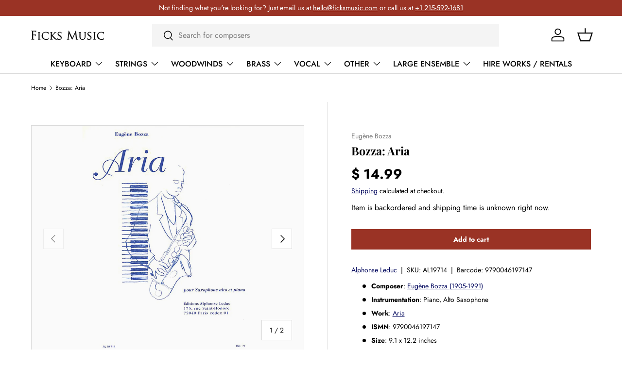

--- FILE ---
content_type: text/html; charset=utf-8
request_url: https://www.ficksmusic.com/products/bozza-aria-leduc-1
body_size: 28974
content:
<!doctype html>
<html class="no-js" lang="en" dir="ltr">
<head><meta charset="utf-8">
<meta name="viewport" content="width=device-width,initial-scale=1">
<title>Bozza: Aria &ndash; Ficks Music</title><link rel="canonical" href="https://www.ficksmusic.com/products/bozza-aria-leduc-1"><link rel="icon" href="//www.ficksmusic.com/cdn/shop/files/favicon.png?crop=center&height=48&v=1713551982&width=48" type="image/png">
  <link rel="apple-touch-icon" href="//www.ficksmusic.com/cdn/shop/files/favicon.png?crop=center&height=180&v=1713551982&width=180"><meta name="description" content="Alphonse Leduc - _Aria_ is a lyrical piece written in 1936 for advanced Alto Saxophone players. Technically and musically challenging, being able to master vib…"><meta property="og:site_name" content="Ficks Music">
<meta property="og:url" content="https://www.ficksmusic.com/products/bozza-aria-leduc-1">
<meta property="og:title" content="Bozza: Aria">
<meta property="og:type" content="product">
<meta property="og:description" content="Alphonse Leduc - _Aria_ is a lyrical piece written in 1936 for advanced Alto Saxophone players. Technically and musically challenging, being able to master vib…"><meta property="og:image" content="http://www.ficksmusic.com/cdn/shop/files/f68a808ee6892e23485c89b9e83bc740.jpg?crop=center&height=1200&v=1753721310&width=1200">
  <meta property="og:image:secure_url" content="https://www.ficksmusic.com/cdn/shop/files/f68a808ee6892e23485c89b9e83bc740.jpg?crop=center&height=1200&v=1753721310&width=1200">
  <meta property="og:image:width" content="864">
  <meta property="og:image:height" content="1152"><meta property="og:price:amount" content="14.99">
  <meta property="og:price:currency" content="USD"><meta name="twitter:card" content="summary_large_image">
<meta name="twitter:title" content="Bozza: Aria">
<meta name="twitter:description" content="Alphonse Leduc - _Aria_ is a lyrical piece written in 1936 for advanced Alto Saxophone players. Technically and musically challenging, being able to master vib…">
<link rel="preload" href="//www.ficksmusic.com/cdn/shop/t/103/assets/main.css?v=160821712262478566341766500176" as="style"><style data-shopify>
@font-face {
  font-family: Jost;
  font-weight: 400;
  font-style: normal;
  font-display: swap;
  src: url("//www.ficksmusic.com/cdn/fonts/jost/jost_n4.d47a1b6347ce4a4c9f437608011273009d91f2b7.woff2") format("woff2"),
       url("//www.ficksmusic.com/cdn/fonts/jost/jost_n4.791c46290e672b3f85c3d1c651ef2efa3819eadd.woff") format("woff");
}
@font-face {
  font-family: Jost;
  font-weight: 700;
  font-style: normal;
  font-display: swap;
  src: url("//www.ficksmusic.com/cdn/fonts/jost/jost_n7.921dc18c13fa0b0c94c5e2517ffe06139c3615a3.woff2") format("woff2"),
       url("//www.ficksmusic.com/cdn/fonts/jost/jost_n7.cbfc16c98c1e195f46c536e775e4e959c5f2f22b.woff") format("woff");
}
@font-face {
  font-family: Jost;
  font-weight: 400;
  font-style: italic;
  font-display: swap;
  src: url("//www.ficksmusic.com/cdn/fonts/jost/jost_i4.b690098389649750ada222b9763d55796c5283a5.woff2") format("woff2"),
       url("//www.ficksmusic.com/cdn/fonts/jost/jost_i4.fd766415a47e50b9e391ae7ec04e2ae25e7e28b0.woff") format("woff");
}
@font-face {
  font-family: Jost;
  font-weight: 700;
  font-style: italic;
  font-display: swap;
  src: url("//www.ficksmusic.com/cdn/fonts/jost/jost_i7.d8201b854e41e19d7ed9b1a31fe4fe71deea6d3f.woff2") format("woff2"),
       url("//www.ficksmusic.com/cdn/fonts/jost/jost_i7.eae515c34e26b6c853efddc3fc0c552e0de63757.woff") format("woff");
}
@font-face {
  font-family: "Playfair Display";
  font-weight: 700;
  font-style: normal;
  font-display: swap;
  src: url("//www.ficksmusic.com/cdn/fonts/playfair_display/playfairdisplay_n7.592b3435e0fff3f50b26d410c73ae7ec893f6910.woff2") format("woff2"),
       url("//www.ficksmusic.com/cdn/fonts/playfair_display/playfairdisplay_n7.998b1417dec711058cce2abb61a0b8c59066498f.woff") format("woff");
}
@font-face {
  font-family: Jost;
  font-weight: 500;
  font-style: normal;
  font-display: swap;
  src: url("//www.ficksmusic.com/cdn/fonts/jost/jost_n5.7c8497861ffd15f4e1284cd221f14658b0e95d61.woff2") format("woff2"),
       url("//www.ficksmusic.com/cdn/fonts/jost/jost_n5.fb6a06896db583cc2df5ba1b30d9c04383119dd9.woff") format("woff");
}
:root {
      --bg-color: 255 255 255 / 1.0;
      --bg-color-og: 255 255 255 / 1.0;
      --heading-color: 0 0 0;
      --text-color: 0 0 0;
      --text-color-og: 0 0 0;
      --scrollbar-color: 0 0 0;
      --link-color: 2 7 93;
      --link-color-og: 2 7 93;
      --star-color: 218 165 32;--swatch-border-color-default: 204 204 204;
        --swatch-border-color-active: 128 128 128;
        --swatch-card-size: 24px;
        --swatch-variant-picker-size: 64px;--color-scheme-1-bg: 244 244 244 / 1.0;
      --color-scheme-1-grad: linear-gradient(180deg, rgba(244, 244, 244, 1), rgba(244, 244, 244, 1) 100%);
      --color-scheme-1-heading: 0 0 0;
      --color-scheme-1-text: 0 0 0;
      --color-scheme-1-btn-bg: 255 88 13;
      --color-scheme-1-btn-text: 255 255 255;
      --color-scheme-1-btn-bg-hover: 255 124 64;--color-scheme-2-bg: 42 43 42 / 1.0;
      --color-scheme-2-grad: linear-gradient(225deg, rgba(51, 59, 67, 0.88) 8%, rgba(41, 47, 54, 1) 56%, rgba(20, 20, 20, 1) 92%);
      --color-scheme-2-heading: 255 88 13;
      --color-scheme-2-text: 255 255 255;
      --color-scheme-2-btn-bg: 255 88 13;
      --color-scheme-2-btn-text: 255 255 255;
      --color-scheme-2-btn-bg-hover: 255 124 64;--color-scheme-3-bg: 255 88 13 / 1.0;
      --color-scheme-3-grad: linear-gradient(46deg, rgba(234, 73, 0, 1) 8%, rgba(234, 73, 0, 1) 32%, rgba(255, 88, 13, 0.88) 92%);
      --color-scheme-3-heading: 255 255 255;
      --color-scheme-3-text: 255 255 255;
      --color-scheme-3-btn-bg: 42 43 42;
      --color-scheme-3-btn-text: 255 255 255;
      --color-scheme-3-btn-bg-hover: 82 83 82;

      --drawer-bg-color: 255 255 255 / 1.0;
      --drawer-text-color: 42 43 42;

      --panel-bg-color: 244 244 244 / 1.0;
      --panel-heading-color: 42 43 42;
      --panel-text-color: 42 43 42;

      --in-stock-text-color: 44 126 63;
      --low-stock-text-color: 210 134 26;
      --very-low-stock-text-color: 180 12 28;
      --no-stock-text-color: 119 119 119;
      --no-stock-backordered-text-color: 119 119 119;

      --error-bg-color: 252 237 238;
      --error-text-color: 180 12 28;
      --success-bg-color: 232 246 234;
      --success-text-color: 44 126 63;
      --info-bg-color: 228 237 250;
      --info-text-color: 26 102 210;

      --heading-font-family: "Playfair Display", serif;
      --heading-font-style: normal;
      --heading-font-weight: 700;
      --heading-scale-start: 4;

      --navigation-font-family: Jost, sans-serif;
      --navigation-font-style: normal;
      --navigation-font-weight: 500;--heading-text-transform: none;
--subheading-text-transform: none;
      --body-font-family: Jost, sans-serif;
      --body-font-style: normal;
      --body-font-weight: 400;
      --body-font-size: 16;

      --section-gap: 32;
      --heading-gap: calc(8 * var(--space-unit));--heading-gap: calc(6 * var(--space-unit));--grid-column-gap: 20px;--btn-bg-color: 154 51 37;
      --btn-bg-hover-color: 180 87 74;
      --btn-text-color: 255 255 255;
      --btn-bg-color-og: 154 51 37;
      --btn-text-color-og: 255 255 255;
      --btn-alt-bg-color: 255 255 255;
      --btn-alt-bg-alpha: 1.0;
      --btn-alt-text-color: 54 69 79;
      --btn-border-width: 1px;
      --btn-padding-y: 12px;

      

      --btn-lg-border-radius: 50%;
      --btn-icon-border-radius: 50%;
      --input-with-btn-inner-radius: var(--btn-border-radius);

      --input-bg-color: 255 255 255 / 1.0;
      --input-text-color: 0 0 0;
      --input-border-width: 1px;
      --input-border-radius: 0px;
      --textarea-border-radius: 0px;
      --input-bg-color-diff-3: #f7f7f7;
      --input-bg-color-diff-6: #f0f0f0;

      --modal-border-radius: 0px;
      --modal-overlay-color: 0 0 0;
      --modal-overlay-opacity: 0.4;
      --drawer-border-radius: 0px;
      --overlay-border-radius: 0px;

      --custom-label-bg-color: 13 44 84 / 1.0;
      --custom-label-text-color: 255 255 255 / 1.0;--sale-label-bg-color: 154 51 37 / 1.0;
      --sale-label-text-color: 255 255 255 / 1.0;--sold-out-label-bg-color: 42 43 42 / 1.0;
      --sold-out-label-text-color: 255 255 255 / 1.0;--new-label-bg-color: 127 184 0 / 1.0;
      --new-label-text-color: 255 255 255 / 1.0;--preorder-label-bg-color: 0 166 237 / 1.0;
      --preorder-label-text-color: 255 255 255 / 1.0;

      --collection-label-color: 0 126 18 / 1.0;

      --page-width: 1260px;
      --gutter-sm: 20px;
      --gutter-md: 32px;
      --gutter-lg: 64px;

      --payment-terms-bg-color: #ffffff;

      --coll-card-bg-color: #F9F9F9;
      --coll-card-border-color: #f2f2f2;

      --card-highlight-bg-color: #F9F9F9;
      --card-highlight-text-color: 85 85 85;
      --card-highlight-border-color: #E1E1E1;--blend-bg-color: #fafafa;
        
          --aos-animate-duration: 0.6s;
        

        
          --aos-min-width: 0;
        
      

      --reading-width: 48em;
    }

    @media (max-width: 769px) {
      :root {
        --reading-width: 36em;
      }
    }
  </style><link rel="stylesheet" href="//www.ficksmusic.com/cdn/shop/t/103/assets/main.css?v=160821712262478566341766500176">
  <script src="//www.ficksmusic.com/cdn/shop/t/103/assets/main.js?v=102719207125010519441766500177" defer="defer"></script><link rel="preload" href="//www.ficksmusic.com/cdn/fonts/jost/jost_n4.d47a1b6347ce4a4c9f437608011273009d91f2b7.woff2" as="font" type="font/woff2" crossorigin fetchpriority="high"><link rel="preload" href="//www.ficksmusic.com/cdn/fonts/playfair_display/playfairdisplay_n7.592b3435e0fff3f50b26d410c73ae7ec893f6910.woff2" as="font" type="font/woff2" crossorigin fetchpriority="high"><script>window.performance && window.performance.mark && window.performance.mark('shopify.content_for_header.start');</script><meta name="google-site-verification" content="qwOYQv_0K44lSUBXp_PIPDzxXQ9dhE8LZrPm6B7vJfs">
<meta name="google-site-verification" content="-91co-9p-qY9Bt_y8XpkA5PNa5ezICWLDpnB78EIk_g">
<meta name="facebook-domain-verification" content="1679vatcsg4966o1qnyavbye4g4r8a">
<meta id="shopify-digital-wallet" name="shopify-digital-wallet" content="/9001828/digital_wallets/dialog">
<meta name="shopify-checkout-api-token" content="d73bba150780ba27831f476f5e0569eb">
<meta id="in-context-paypal-metadata" data-shop-id="9001828" data-venmo-supported="false" data-environment="production" data-locale="en_US" data-paypal-v4="true" data-currency="USD">
<link rel="alternate" hreflang="x-default" href="https://www.ficksmusic.com/products/bozza-aria-leduc-1">
<link rel="alternate" hreflang="en" href="https://www.ficksmusic.com/products/bozza-aria-leduc-1">
<link rel="alternate" hreflang="zh-Hans" href="https://www.ficksmusic.com/zh/products/bozza-aria-leduc-1">
<link rel="alternate" hreflang="pt" href="https://www.ficksmusic.com/pt/products/bozza-aria-leduc-1">
<link rel="alternate" hreflang="fr" href="https://www.ficksmusic.com/fr/products/bozza-aria-leduc-1">
<link rel="alternate" hreflang="ja" href="https://www.ficksmusic.com/ja/products/bozza-aria-leduc-1">
<link rel="alternate" hreflang="es" href="https://www.ficksmusic.com/es/products/bozza-aria-leduc-1">
<link rel="alternate" hreflang="zh-Hans-AD" href="https://www.ficksmusic.com/zh/products/bozza-aria-leduc-1">
<link rel="alternate" hreflang="zh-Hans-AE" href="https://www.ficksmusic.com/zh/products/bozza-aria-leduc-1">
<link rel="alternate" hreflang="zh-Hans-AG" href="https://www.ficksmusic.com/zh/products/bozza-aria-leduc-1">
<link rel="alternate" hreflang="zh-Hans-AI" href="https://www.ficksmusic.com/zh/products/bozza-aria-leduc-1">
<link rel="alternate" hreflang="zh-Hans-AL" href="https://www.ficksmusic.com/zh/products/bozza-aria-leduc-1">
<link rel="alternate" hreflang="zh-Hans-AM" href="https://www.ficksmusic.com/zh/products/bozza-aria-leduc-1">
<link rel="alternate" hreflang="zh-Hans-AO" href="https://www.ficksmusic.com/zh/products/bozza-aria-leduc-1">
<link rel="alternate" hreflang="zh-Hans-AR" href="https://www.ficksmusic.com/zh/products/bozza-aria-leduc-1">
<link rel="alternate" hreflang="zh-Hans-AT" href="https://www.ficksmusic.com/zh/products/bozza-aria-leduc-1">
<link rel="alternate" hreflang="zh-Hans-AU" href="https://www.ficksmusic.com/zh/products/bozza-aria-leduc-1">
<link rel="alternate" hreflang="zh-Hans-AW" href="https://www.ficksmusic.com/zh/products/bozza-aria-leduc-1">
<link rel="alternate" hreflang="zh-Hans-AZ" href="https://www.ficksmusic.com/zh/products/bozza-aria-leduc-1">
<link rel="alternate" hreflang="zh-Hans-BA" href="https://www.ficksmusic.com/zh/products/bozza-aria-leduc-1">
<link rel="alternate" hreflang="zh-Hans-BB" href="https://www.ficksmusic.com/zh/products/bozza-aria-leduc-1">
<link rel="alternate" hreflang="zh-Hans-BD" href="https://www.ficksmusic.com/zh/products/bozza-aria-leduc-1">
<link rel="alternate" hreflang="zh-Hans-BE" href="https://www.ficksmusic.com/zh/products/bozza-aria-leduc-1">
<link rel="alternate" hreflang="zh-Hans-BF" href="https://www.ficksmusic.com/zh/products/bozza-aria-leduc-1">
<link rel="alternate" hreflang="zh-Hans-BG" href="https://www.ficksmusic.com/zh/products/bozza-aria-leduc-1">
<link rel="alternate" hreflang="zh-Hans-BH" href="https://www.ficksmusic.com/zh/products/bozza-aria-leduc-1">
<link rel="alternate" hreflang="zh-Hans-BI" href="https://www.ficksmusic.com/zh/products/bozza-aria-leduc-1">
<link rel="alternate" hreflang="zh-Hans-BJ" href="https://www.ficksmusic.com/zh/products/bozza-aria-leduc-1">
<link rel="alternate" hreflang="zh-Hans-BL" href="https://www.ficksmusic.com/zh/products/bozza-aria-leduc-1">
<link rel="alternate" hreflang="zh-Hans-BM" href="https://www.ficksmusic.com/zh/products/bozza-aria-leduc-1">
<link rel="alternate" hreflang="zh-Hans-BN" href="https://www.ficksmusic.com/zh/products/bozza-aria-leduc-1">
<link rel="alternate" hreflang="zh-Hans-BO" href="https://www.ficksmusic.com/zh/products/bozza-aria-leduc-1">
<link rel="alternate" hreflang="zh-Hans-BQ" href="https://www.ficksmusic.com/zh/products/bozza-aria-leduc-1">
<link rel="alternate" hreflang="zh-Hans-BR" href="https://www.ficksmusic.com/zh/products/bozza-aria-leduc-1">
<link rel="alternate" hreflang="zh-Hans-BS" href="https://www.ficksmusic.com/zh/products/bozza-aria-leduc-1">
<link rel="alternate" hreflang="zh-Hans-BW" href="https://www.ficksmusic.com/zh/products/bozza-aria-leduc-1">
<link rel="alternate" hreflang="zh-Hans-BZ" href="https://www.ficksmusic.com/zh/products/bozza-aria-leduc-1">
<link rel="alternate" hreflang="zh-Hans-CA" href="https://www.ficksmusic.com/zh/products/bozza-aria-leduc-1">
<link rel="alternate" hreflang="zh-Hans-CH" href="https://www.ficksmusic.com/zh/products/bozza-aria-leduc-1">
<link rel="alternate" hreflang="zh-Hans-CK" href="https://www.ficksmusic.com/zh/products/bozza-aria-leduc-1">
<link rel="alternate" hreflang="zh-Hans-CL" href="https://www.ficksmusic.com/zh/products/bozza-aria-leduc-1">
<link rel="alternate" hreflang="zh-Hans-CM" href="https://www.ficksmusic.com/zh/products/bozza-aria-leduc-1">
<link rel="alternate" hreflang="zh-Hans-CN" href="https://www.ficksmusic.com/zh/products/bozza-aria-leduc-1">
<link rel="alternate" hreflang="zh-Hans-CO" href="https://www.ficksmusic.com/zh/products/bozza-aria-leduc-1">
<link rel="alternate" hreflang="zh-Hans-CR" href="https://www.ficksmusic.com/zh/products/bozza-aria-leduc-1">
<link rel="alternate" hreflang="zh-Hans-CV" href="https://www.ficksmusic.com/zh/products/bozza-aria-leduc-1">
<link rel="alternate" hreflang="zh-Hans-CW" href="https://www.ficksmusic.com/zh/products/bozza-aria-leduc-1">
<link rel="alternate" hreflang="zh-Hans-CY" href="https://www.ficksmusic.com/zh/products/bozza-aria-leduc-1">
<link rel="alternate" hreflang="zh-Hans-CZ" href="https://www.ficksmusic.com/zh/products/bozza-aria-leduc-1">
<link rel="alternate" hreflang="zh-Hans-DE" href="https://www.ficksmusic.com/zh/products/bozza-aria-leduc-1">
<link rel="alternate" hreflang="zh-Hans-DJ" href="https://www.ficksmusic.com/zh/products/bozza-aria-leduc-1">
<link rel="alternate" hreflang="zh-Hans-DK" href="https://www.ficksmusic.com/zh/products/bozza-aria-leduc-1">
<link rel="alternate" hreflang="zh-Hans-DM" href="https://www.ficksmusic.com/zh/products/bozza-aria-leduc-1">
<link rel="alternate" hreflang="zh-Hans-DO" href="https://www.ficksmusic.com/zh/products/bozza-aria-leduc-1">
<link rel="alternate" hreflang="zh-Hans-DZ" href="https://www.ficksmusic.com/zh/products/bozza-aria-leduc-1">
<link rel="alternate" hreflang="zh-Hans-EC" href="https://www.ficksmusic.com/zh/products/bozza-aria-leduc-1">
<link rel="alternate" hreflang="zh-Hans-EE" href="https://www.ficksmusic.com/zh/products/bozza-aria-leduc-1">
<link rel="alternate" hreflang="zh-Hans-EG" href="https://www.ficksmusic.com/zh/products/bozza-aria-leduc-1">
<link rel="alternate" hreflang="zh-Hans-ES" href="https://www.ficksmusic.com/zh/products/bozza-aria-leduc-1">
<link rel="alternate" hreflang="zh-Hans-ET" href="https://www.ficksmusic.com/zh/products/bozza-aria-leduc-1">
<link rel="alternate" hreflang="zh-Hans-FI" href="https://www.ficksmusic.com/zh/products/bozza-aria-leduc-1">
<link rel="alternate" hreflang="zh-Hans-FJ" href="https://www.ficksmusic.com/zh/products/bozza-aria-leduc-1">
<link rel="alternate" hreflang="zh-Hans-FK" href="https://www.ficksmusic.com/zh/products/bozza-aria-leduc-1">
<link rel="alternate" hreflang="zh-Hans-FO" href="https://www.ficksmusic.com/zh/products/bozza-aria-leduc-1">
<link rel="alternate" hreflang="zh-Hans-FR" href="https://www.ficksmusic.com/zh/products/bozza-aria-leduc-1">
<link rel="alternate" hreflang="zh-Hans-GA" href="https://www.ficksmusic.com/zh/products/bozza-aria-leduc-1">
<link rel="alternate" hreflang="zh-Hans-GB" href="https://www.ficksmusic.com/zh/products/bozza-aria-leduc-1">
<link rel="alternate" hreflang="zh-Hans-GD" href="https://www.ficksmusic.com/zh/products/bozza-aria-leduc-1">
<link rel="alternate" hreflang="zh-Hans-GE" href="https://www.ficksmusic.com/zh/products/bozza-aria-leduc-1">
<link rel="alternate" hreflang="zh-Hans-GF" href="https://www.ficksmusic.com/zh/products/bozza-aria-leduc-1">
<link rel="alternate" hreflang="zh-Hans-GG" href="https://www.ficksmusic.com/zh/products/bozza-aria-leduc-1">
<link rel="alternate" hreflang="zh-Hans-GH" href="https://www.ficksmusic.com/zh/products/bozza-aria-leduc-1">
<link rel="alternate" hreflang="zh-Hans-GI" href="https://www.ficksmusic.com/zh/products/bozza-aria-leduc-1">
<link rel="alternate" hreflang="zh-Hans-GL" href="https://www.ficksmusic.com/zh/products/bozza-aria-leduc-1">
<link rel="alternate" hreflang="zh-Hans-GM" href="https://www.ficksmusic.com/zh/products/bozza-aria-leduc-1">
<link rel="alternate" hreflang="zh-Hans-GN" href="https://www.ficksmusic.com/zh/products/bozza-aria-leduc-1">
<link rel="alternate" hreflang="zh-Hans-GP" href="https://www.ficksmusic.com/zh/products/bozza-aria-leduc-1">
<link rel="alternate" hreflang="zh-Hans-GQ" href="https://www.ficksmusic.com/zh/products/bozza-aria-leduc-1">
<link rel="alternate" hreflang="zh-Hans-GR" href="https://www.ficksmusic.com/zh/products/bozza-aria-leduc-1">
<link rel="alternate" hreflang="zh-Hans-GT" href="https://www.ficksmusic.com/zh/products/bozza-aria-leduc-1">
<link rel="alternate" hreflang="zh-Hans-GW" href="https://www.ficksmusic.com/zh/products/bozza-aria-leduc-1">
<link rel="alternate" hreflang="zh-Hans-GY" href="https://www.ficksmusic.com/zh/products/bozza-aria-leduc-1">
<link rel="alternate" hreflang="zh-Hans-HK" href="https://www.ficksmusic.com/zh/products/bozza-aria-leduc-1">
<link rel="alternate" hreflang="zh-Hans-HN" href="https://www.ficksmusic.com/zh/products/bozza-aria-leduc-1">
<link rel="alternate" hreflang="zh-Hans-HR" href="https://www.ficksmusic.com/zh/products/bozza-aria-leduc-1">
<link rel="alternate" hreflang="zh-Hans-HT" href="https://www.ficksmusic.com/zh/products/bozza-aria-leduc-1">
<link rel="alternate" hreflang="zh-Hans-HU" href="https://www.ficksmusic.com/zh/products/bozza-aria-leduc-1">
<link rel="alternate" hreflang="zh-Hans-ID" href="https://www.ficksmusic.com/zh/products/bozza-aria-leduc-1">
<link rel="alternate" hreflang="zh-Hans-IE" href="https://www.ficksmusic.com/zh/products/bozza-aria-leduc-1">
<link rel="alternate" hreflang="zh-Hans-IL" href="https://www.ficksmusic.com/zh/products/bozza-aria-leduc-1">
<link rel="alternate" hreflang="zh-Hans-IN" href="https://www.ficksmusic.com/zh/products/bozza-aria-leduc-1">
<link rel="alternate" hreflang="zh-Hans-IS" href="https://www.ficksmusic.com/zh/products/bozza-aria-leduc-1">
<link rel="alternate" hreflang="zh-Hans-IT" href="https://www.ficksmusic.com/zh/products/bozza-aria-leduc-1">
<link rel="alternate" hreflang="zh-Hans-JE" href="https://www.ficksmusic.com/zh/products/bozza-aria-leduc-1">
<link rel="alternate" hreflang="zh-Hans-JM" href="https://www.ficksmusic.com/zh/products/bozza-aria-leduc-1">
<link rel="alternate" hreflang="zh-Hans-JO" href="https://www.ficksmusic.com/zh/products/bozza-aria-leduc-1">
<link rel="alternate" hreflang="zh-Hans-JP" href="https://www.ficksmusic.com/zh/products/bozza-aria-leduc-1">
<link rel="alternate" hreflang="zh-Hans-KE" href="https://www.ficksmusic.com/zh/products/bozza-aria-leduc-1">
<link rel="alternate" hreflang="zh-Hans-KG" href="https://www.ficksmusic.com/zh/products/bozza-aria-leduc-1">
<link rel="alternate" hreflang="zh-Hans-KH" href="https://www.ficksmusic.com/zh/products/bozza-aria-leduc-1">
<link rel="alternate" hreflang="zh-Hans-KI" href="https://www.ficksmusic.com/zh/products/bozza-aria-leduc-1">
<link rel="alternate" hreflang="zh-Hans-KM" href="https://www.ficksmusic.com/zh/products/bozza-aria-leduc-1">
<link rel="alternate" hreflang="zh-Hans-KN" href="https://www.ficksmusic.com/zh/products/bozza-aria-leduc-1">
<link rel="alternate" hreflang="zh-Hans-KR" href="https://www.ficksmusic.com/zh/products/bozza-aria-leduc-1">
<link rel="alternate" hreflang="zh-Hans-KW" href="https://www.ficksmusic.com/zh/products/bozza-aria-leduc-1">
<link rel="alternate" hreflang="zh-Hans-KY" href="https://www.ficksmusic.com/zh/products/bozza-aria-leduc-1">
<link rel="alternate" hreflang="zh-Hans-KZ" href="https://www.ficksmusic.com/zh/products/bozza-aria-leduc-1">
<link rel="alternate" hreflang="zh-Hans-LA" href="https://www.ficksmusic.com/zh/products/bozza-aria-leduc-1">
<link rel="alternate" hreflang="zh-Hans-LC" href="https://www.ficksmusic.com/zh/products/bozza-aria-leduc-1">
<link rel="alternate" hreflang="zh-Hans-LI" href="https://www.ficksmusic.com/zh/products/bozza-aria-leduc-1">
<link rel="alternate" hreflang="zh-Hans-LK" href="https://www.ficksmusic.com/zh/products/bozza-aria-leduc-1">
<link rel="alternate" hreflang="zh-Hans-LS" href="https://www.ficksmusic.com/zh/products/bozza-aria-leduc-1">
<link rel="alternate" hreflang="zh-Hans-LT" href="https://www.ficksmusic.com/zh/products/bozza-aria-leduc-1">
<link rel="alternate" hreflang="zh-Hans-LU" href="https://www.ficksmusic.com/zh/products/bozza-aria-leduc-1">
<link rel="alternate" hreflang="zh-Hans-LV" href="https://www.ficksmusic.com/zh/products/bozza-aria-leduc-1">
<link rel="alternate" hreflang="zh-Hans-MA" href="https://www.ficksmusic.com/zh/products/bozza-aria-leduc-1">
<link rel="alternate" hreflang="zh-Hans-MC" href="https://www.ficksmusic.com/zh/products/bozza-aria-leduc-1">
<link rel="alternate" hreflang="zh-Hans-MD" href="https://www.ficksmusic.com/zh/products/bozza-aria-leduc-1">
<link rel="alternate" hreflang="zh-Hans-ME" href="https://www.ficksmusic.com/zh/products/bozza-aria-leduc-1">
<link rel="alternate" hreflang="zh-Hans-MF" href="https://www.ficksmusic.com/zh/products/bozza-aria-leduc-1">
<link rel="alternate" hreflang="zh-Hans-MG" href="https://www.ficksmusic.com/zh/products/bozza-aria-leduc-1">
<link rel="alternate" hreflang="zh-Hans-MK" href="https://www.ficksmusic.com/zh/products/bozza-aria-leduc-1">
<link rel="alternate" hreflang="zh-Hans-MN" href="https://www.ficksmusic.com/zh/products/bozza-aria-leduc-1">
<link rel="alternate" hreflang="zh-Hans-MO" href="https://www.ficksmusic.com/zh/products/bozza-aria-leduc-1">
<link rel="alternate" hreflang="zh-Hans-MQ" href="https://www.ficksmusic.com/zh/products/bozza-aria-leduc-1">
<link rel="alternate" hreflang="zh-Hans-MR" href="https://www.ficksmusic.com/zh/products/bozza-aria-leduc-1">
<link rel="alternate" hreflang="zh-Hans-MS" href="https://www.ficksmusic.com/zh/products/bozza-aria-leduc-1">
<link rel="alternate" hreflang="zh-Hans-MT" href="https://www.ficksmusic.com/zh/products/bozza-aria-leduc-1">
<link rel="alternate" hreflang="zh-Hans-MU" href="https://www.ficksmusic.com/zh/products/bozza-aria-leduc-1">
<link rel="alternate" hreflang="zh-Hans-MV" href="https://www.ficksmusic.com/zh/products/bozza-aria-leduc-1">
<link rel="alternate" hreflang="zh-Hans-MW" href="https://www.ficksmusic.com/zh/products/bozza-aria-leduc-1">
<link rel="alternate" hreflang="zh-Hans-MX" href="https://www.ficksmusic.com/zh/products/bozza-aria-leduc-1">
<link rel="alternate" hreflang="zh-Hans-MY" href="https://www.ficksmusic.com/zh/products/bozza-aria-leduc-1">
<link rel="alternate" hreflang="zh-Hans-MZ" href="https://www.ficksmusic.com/zh/products/bozza-aria-leduc-1">
<link rel="alternate" hreflang="zh-Hans-NA" href="https://www.ficksmusic.com/zh/products/bozza-aria-leduc-1">
<link rel="alternate" hreflang="zh-Hans-NC" href="https://www.ficksmusic.com/zh/products/bozza-aria-leduc-1">
<link rel="alternate" hreflang="zh-Hans-NG" href="https://www.ficksmusic.com/zh/products/bozza-aria-leduc-1">
<link rel="alternate" hreflang="zh-Hans-NI" href="https://www.ficksmusic.com/zh/products/bozza-aria-leduc-1">
<link rel="alternate" hreflang="zh-Hans-NL" href="https://www.ficksmusic.com/zh/products/bozza-aria-leduc-1">
<link rel="alternate" hreflang="zh-Hans-NO" href="https://www.ficksmusic.com/zh/products/bozza-aria-leduc-1">
<link rel="alternate" hreflang="zh-Hans-NP" href="https://www.ficksmusic.com/zh/products/bozza-aria-leduc-1">
<link rel="alternate" hreflang="zh-Hans-NR" href="https://www.ficksmusic.com/zh/products/bozza-aria-leduc-1">
<link rel="alternate" hreflang="zh-Hans-NU" href="https://www.ficksmusic.com/zh/products/bozza-aria-leduc-1">
<link rel="alternate" hreflang="zh-Hans-NZ" href="https://www.ficksmusic.com/zh/products/bozza-aria-leduc-1">
<link rel="alternate" hreflang="zh-Hans-OM" href="https://www.ficksmusic.com/zh/products/bozza-aria-leduc-1">
<link rel="alternate" hreflang="zh-Hans-PA" href="https://www.ficksmusic.com/zh/products/bozza-aria-leduc-1">
<link rel="alternate" hreflang="zh-Hans-PE" href="https://www.ficksmusic.com/zh/products/bozza-aria-leduc-1">
<link rel="alternate" hreflang="zh-Hans-PF" href="https://www.ficksmusic.com/zh/products/bozza-aria-leduc-1">
<link rel="alternate" hreflang="zh-Hans-PG" href="https://www.ficksmusic.com/zh/products/bozza-aria-leduc-1">
<link rel="alternate" hreflang="zh-Hans-PH" href="https://www.ficksmusic.com/zh/products/bozza-aria-leduc-1">
<link rel="alternate" hreflang="zh-Hans-PK" href="https://www.ficksmusic.com/zh/products/bozza-aria-leduc-1">
<link rel="alternate" hreflang="zh-Hans-PL" href="https://www.ficksmusic.com/zh/products/bozza-aria-leduc-1">
<link rel="alternate" hreflang="zh-Hans-PT" href="https://www.ficksmusic.com/zh/products/bozza-aria-leduc-1">
<link rel="alternate" hreflang="zh-Hans-PY" href="https://www.ficksmusic.com/zh/products/bozza-aria-leduc-1">
<link rel="alternate" hreflang="zh-Hans-QA" href="https://www.ficksmusic.com/zh/products/bozza-aria-leduc-1">
<link rel="alternate" hreflang="zh-Hans-RE" href="https://www.ficksmusic.com/zh/products/bozza-aria-leduc-1">
<link rel="alternate" hreflang="zh-Hans-RO" href="https://www.ficksmusic.com/zh/products/bozza-aria-leduc-1">
<link rel="alternate" hreflang="zh-Hans-RS" href="https://www.ficksmusic.com/zh/products/bozza-aria-leduc-1">
<link rel="alternate" hreflang="zh-Hans-RW" href="https://www.ficksmusic.com/zh/products/bozza-aria-leduc-1">
<link rel="alternate" hreflang="zh-Hans-SA" href="https://www.ficksmusic.com/zh/products/bozza-aria-leduc-1">
<link rel="alternate" hreflang="zh-Hans-SB" href="https://www.ficksmusic.com/zh/products/bozza-aria-leduc-1">
<link rel="alternate" hreflang="zh-Hans-SC" href="https://www.ficksmusic.com/zh/products/bozza-aria-leduc-1">
<link rel="alternate" hreflang="zh-Hans-SE" href="https://www.ficksmusic.com/zh/products/bozza-aria-leduc-1">
<link rel="alternate" hreflang="zh-Hans-SG" href="https://www.ficksmusic.com/zh/products/bozza-aria-leduc-1">
<link rel="alternate" hreflang="zh-Hans-SI" href="https://www.ficksmusic.com/zh/products/bozza-aria-leduc-1">
<link rel="alternate" hreflang="zh-Hans-SK" href="https://www.ficksmusic.com/zh/products/bozza-aria-leduc-1">
<link rel="alternate" hreflang="zh-Hans-SL" href="https://www.ficksmusic.com/zh/products/bozza-aria-leduc-1">
<link rel="alternate" hreflang="zh-Hans-SM" href="https://www.ficksmusic.com/zh/products/bozza-aria-leduc-1">
<link rel="alternate" hreflang="zh-Hans-SN" href="https://www.ficksmusic.com/zh/products/bozza-aria-leduc-1">
<link rel="alternate" hreflang="zh-Hans-SR" href="https://www.ficksmusic.com/zh/products/bozza-aria-leduc-1">
<link rel="alternate" hreflang="zh-Hans-ST" href="https://www.ficksmusic.com/zh/products/bozza-aria-leduc-1">
<link rel="alternate" hreflang="zh-Hans-SV" href="https://www.ficksmusic.com/zh/products/bozza-aria-leduc-1">
<link rel="alternate" hreflang="zh-Hans-SZ" href="https://www.ficksmusic.com/zh/products/bozza-aria-leduc-1">
<link rel="alternate" hreflang="zh-Hans-TC" href="https://www.ficksmusic.com/zh/products/bozza-aria-leduc-1">
<link rel="alternate" hreflang="zh-Hans-TD" href="https://www.ficksmusic.com/zh/products/bozza-aria-leduc-1">
<link rel="alternate" hreflang="zh-Hans-TG" href="https://www.ficksmusic.com/zh/products/bozza-aria-leduc-1">
<link rel="alternate" hreflang="zh-Hans-TH" href="https://www.ficksmusic.com/zh/products/bozza-aria-leduc-1">
<link rel="alternate" hreflang="zh-Hans-TL" href="https://www.ficksmusic.com/zh/products/bozza-aria-leduc-1">
<link rel="alternate" hreflang="zh-Hans-TN" href="https://www.ficksmusic.com/zh/products/bozza-aria-leduc-1">
<link rel="alternate" hreflang="zh-Hans-TO" href="https://www.ficksmusic.com/zh/products/bozza-aria-leduc-1">
<link rel="alternate" hreflang="zh-Hans-TT" href="https://www.ficksmusic.com/zh/products/bozza-aria-leduc-1">
<link rel="alternate" hreflang="zh-Hans-TV" href="https://www.ficksmusic.com/zh/products/bozza-aria-leduc-1">
<link rel="alternate" hreflang="zh-Hans-TW" href="https://www.ficksmusic.com/zh/products/bozza-aria-leduc-1">
<link rel="alternate" hreflang="zh-Hans-TZ" href="https://www.ficksmusic.com/zh/products/bozza-aria-leduc-1">
<link rel="alternate" hreflang="zh-Hans-UG" href="https://www.ficksmusic.com/zh/products/bozza-aria-leduc-1">
<link rel="alternate" hreflang="zh-Hans-US" href="https://www.ficksmusic.com/zh/products/bozza-aria-leduc-1">
<link rel="alternate" hreflang="zh-Hans-UY" href="https://www.ficksmusic.com/zh/products/bozza-aria-leduc-1">
<link rel="alternate" hreflang="zh-Hans-UZ" href="https://www.ficksmusic.com/zh/products/bozza-aria-leduc-1">
<link rel="alternate" hreflang="zh-Hans-VC" href="https://www.ficksmusic.com/zh/products/bozza-aria-leduc-1">
<link rel="alternate" hreflang="zh-Hans-VG" href="https://www.ficksmusic.com/zh/products/bozza-aria-leduc-1">
<link rel="alternate" hreflang="zh-Hans-VN" href="https://www.ficksmusic.com/zh/products/bozza-aria-leduc-1">
<link rel="alternate" hreflang="zh-Hans-VU" href="https://www.ficksmusic.com/zh/products/bozza-aria-leduc-1">
<link rel="alternate" hreflang="zh-Hans-WS" href="https://www.ficksmusic.com/zh/products/bozza-aria-leduc-1">
<link rel="alternate" hreflang="zh-Hans-YT" href="https://www.ficksmusic.com/zh/products/bozza-aria-leduc-1">
<link rel="alternate" hreflang="zh-Hans-ZA" href="https://www.ficksmusic.com/zh/products/bozza-aria-leduc-1">
<link rel="alternate" hreflang="zh-Hans-ZM" href="https://www.ficksmusic.com/zh/products/bozza-aria-leduc-1">
<link rel="alternate" type="application/json+oembed" href="https://www.ficksmusic.com/products/bozza-aria-leduc-1.oembed">
<script async="async" src="/checkouts/internal/preloads.js?locale=en-US"></script>
<script id="apple-pay-shop-capabilities" type="application/json">{"shopId":9001828,"countryCode":"US","currencyCode":"USD","merchantCapabilities":["supports3DS"],"merchantId":"gid:\/\/shopify\/Shop\/9001828","merchantName":"Ficks Music","requiredBillingContactFields":["postalAddress","email","phone"],"requiredShippingContactFields":["postalAddress","email","phone"],"shippingType":"shipping","supportedNetworks":["visa","masterCard","amex","discover","elo","jcb"],"total":{"type":"pending","label":"Ficks Music","amount":"1.00"},"shopifyPaymentsEnabled":true,"supportsSubscriptions":true}</script>
<script id="shopify-features" type="application/json">{"accessToken":"d73bba150780ba27831f476f5e0569eb","betas":["rich-media-storefront-analytics"],"domain":"www.ficksmusic.com","predictiveSearch":true,"shopId":9001828,"locale":"en"}</script>
<script>var Shopify = Shopify || {};
Shopify.shop = "ficks.myshopify.com";
Shopify.locale = "en";
Shopify.currency = {"active":"USD","rate":"1.0"};
Shopify.country = "US";
Shopify.theme = {"name":"shopify-enterprise-theme\/ficks","id":141404766287,"schema_name":"Enterprise","schema_version":"2.1.0","theme_store_id":null,"role":"main"};
Shopify.theme.handle = "null";
Shopify.theme.style = {"id":null,"handle":null};
Shopify.cdnHost = "www.ficksmusic.com/cdn";
Shopify.routes = Shopify.routes || {};
Shopify.routes.root = "/";</script>
<script type="module">!function(o){(o.Shopify=o.Shopify||{}).modules=!0}(window);</script>
<script>!function(o){function n(){var o=[];function n(){o.push(Array.prototype.slice.apply(arguments))}return n.q=o,n}var t=o.Shopify=o.Shopify||{};t.loadFeatures=n(),t.autoloadFeatures=n()}(window);</script>
<script id="shop-js-analytics" type="application/json">{"pageType":"product"}</script>
<script defer="defer" async type="module" src="//www.ficksmusic.com/cdn/shopifycloud/shop-js/modules/v2/client.init-shop-cart-sync_C5BV16lS.en.esm.js"></script>
<script defer="defer" async type="module" src="//www.ficksmusic.com/cdn/shopifycloud/shop-js/modules/v2/chunk.common_CygWptCX.esm.js"></script>
<script type="module">
  await import("//www.ficksmusic.com/cdn/shopifycloud/shop-js/modules/v2/client.init-shop-cart-sync_C5BV16lS.en.esm.js");
await import("//www.ficksmusic.com/cdn/shopifycloud/shop-js/modules/v2/chunk.common_CygWptCX.esm.js");

  window.Shopify.SignInWithShop?.initShopCartSync?.({"fedCMEnabled":true,"windoidEnabled":true});

</script>
<script id="__st">var __st={"a":9001828,"offset":-18000,"reqid":"a5594580-9ffe-4891-a182-1badf9767835-1768834122","pageurl":"www.ficksmusic.com\/products\/bozza-aria-leduc-1","u":"f0a53a9150c5","p":"product","rtyp":"product","rid":7809984233551};</script>
<script>window.ShopifyPaypalV4VisibilityTracking = true;</script>
<script id="captcha-bootstrap">!function(){'use strict';const t='contact',e='account',n='new_comment',o=[[t,t],['blogs',n],['comments',n],[t,'customer']],c=[[e,'customer_login'],[e,'guest_login'],[e,'recover_customer_password'],[e,'create_customer']],r=t=>t.map((([t,e])=>`form[action*='/${t}']:not([data-nocaptcha='true']) input[name='form_type'][value='${e}']`)).join(','),a=t=>()=>t?[...document.querySelectorAll(t)].map((t=>t.form)):[];function s(){const t=[...o],e=r(t);return a(e)}const i='password',u='form_key',d=['recaptcha-v3-token','g-recaptcha-response','h-captcha-response',i],f=()=>{try{return window.sessionStorage}catch{return}},m='__shopify_v',_=t=>t.elements[u];function p(t,e,n=!1){try{const o=window.sessionStorage,c=JSON.parse(o.getItem(e)),{data:r}=function(t){const{data:e,action:n}=t;return t[m]||n?{data:e,action:n}:{data:t,action:n}}(c);for(const[e,n]of Object.entries(r))t.elements[e]&&(t.elements[e].value=n);n&&o.removeItem(e)}catch(o){console.error('form repopulation failed',{error:o})}}const l='form_type',E='cptcha';function T(t){t.dataset[E]=!0}const w=window,h=w.document,L='Shopify',v='ce_forms',y='captcha';let A=!1;((t,e)=>{const n=(g='f06e6c50-85a8-45c8-87d0-21a2b65856fe',I='https://cdn.shopify.com/shopifycloud/storefront-forms-hcaptcha/ce_storefront_forms_captcha_hcaptcha.v1.5.2.iife.js',D={infoText:'Protected by hCaptcha',privacyText:'Privacy',termsText:'Terms'},(t,e,n)=>{const o=w[L][v],c=o.bindForm;if(c)return c(t,g,e,D).then(n);var r;o.q.push([[t,g,e,D],n]),r=I,A||(h.body.append(Object.assign(h.createElement('script'),{id:'captcha-provider',async:!0,src:r})),A=!0)});var g,I,D;w[L]=w[L]||{},w[L][v]=w[L][v]||{},w[L][v].q=[],w[L][y]=w[L][y]||{},w[L][y].protect=function(t,e){n(t,void 0,e),T(t)},Object.freeze(w[L][y]),function(t,e,n,w,h,L){const[v,y,A,g]=function(t,e,n){const i=e?o:[],u=t?c:[],d=[...i,...u],f=r(d),m=r(i),_=r(d.filter((([t,e])=>n.includes(e))));return[a(f),a(m),a(_),s()]}(w,h,L),I=t=>{const e=t.target;return e instanceof HTMLFormElement?e:e&&e.form},D=t=>v().includes(t);t.addEventListener('submit',(t=>{const e=I(t);if(!e)return;const n=D(e)&&!e.dataset.hcaptchaBound&&!e.dataset.recaptchaBound,o=_(e),c=g().includes(e)&&(!o||!o.value);(n||c)&&t.preventDefault(),c&&!n&&(function(t){try{if(!f())return;!function(t){const e=f();if(!e)return;const n=_(t);if(!n)return;const o=n.value;o&&e.removeItem(o)}(t);const e=Array.from(Array(32),(()=>Math.random().toString(36)[2])).join('');!function(t,e){_(t)||t.append(Object.assign(document.createElement('input'),{type:'hidden',name:u})),t.elements[u].value=e}(t,e),function(t,e){const n=f();if(!n)return;const o=[...t.querySelectorAll(`input[type='${i}']`)].map((({name:t})=>t)),c=[...d,...o],r={};for(const[a,s]of new FormData(t).entries())c.includes(a)||(r[a]=s);n.setItem(e,JSON.stringify({[m]:1,action:t.action,data:r}))}(t,e)}catch(e){console.error('failed to persist form',e)}}(e),e.submit())}));const S=(t,e)=>{t&&!t.dataset[E]&&(n(t,e.some((e=>e===t))),T(t))};for(const o of['focusin','change'])t.addEventListener(o,(t=>{const e=I(t);D(e)&&S(e,y())}));const B=e.get('form_key'),M=e.get(l),P=B&&M;t.addEventListener('DOMContentLoaded',(()=>{const t=y();if(P)for(const e of t)e.elements[l].value===M&&p(e,B);[...new Set([...A(),...v().filter((t=>'true'===t.dataset.shopifyCaptcha))])].forEach((e=>S(e,t)))}))}(h,new URLSearchParams(w.location.search),n,t,e,['guest_login'])})(!1,!0)}();</script>
<script integrity="sha256-4kQ18oKyAcykRKYeNunJcIwy7WH5gtpwJnB7kiuLZ1E=" data-source-attribution="shopify.loadfeatures" defer="defer" src="//www.ficksmusic.com/cdn/shopifycloud/storefront/assets/storefront/load_feature-a0a9edcb.js" crossorigin="anonymous"></script>
<script data-source-attribution="shopify.dynamic_checkout.dynamic.init">var Shopify=Shopify||{};Shopify.PaymentButton=Shopify.PaymentButton||{isStorefrontPortableWallets:!0,init:function(){window.Shopify.PaymentButton.init=function(){};var t=document.createElement("script");t.src="https://www.ficksmusic.com/cdn/shopifycloud/portable-wallets/latest/portable-wallets.en.js",t.type="module",document.head.appendChild(t)}};
</script>
<script data-source-attribution="shopify.dynamic_checkout.buyer_consent">
  function portableWalletsHideBuyerConsent(e){var t=document.getElementById("shopify-buyer-consent"),n=document.getElementById("shopify-subscription-policy-button");t&&n&&(t.classList.add("hidden"),t.setAttribute("aria-hidden","true"),n.removeEventListener("click",e))}function portableWalletsShowBuyerConsent(e){var t=document.getElementById("shopify-buyer-consent"),n=document.getElementById("shopify-subscription-policy-button");t&&n&&(t.classList.remove("hidden"),t.removeAttribute("aria-hidden"),n.addEventListener("click",e))}window.Shopify?.PaymentButton&&(window.Shopify.PaymentButton.hideBuyerConsent=portableWalletsHideBuyerConsent,window.Shopify.PaymentButton.showBuyerConsent=portableWalletsShowBuyerConsent);
</script>
<script data-source-attribution="shopify.dynamic_checkout.cart.bootstrap">document.addEventListener("DOMContentLoaded",(function(){function t(){return document.querySelector("shopify-accelerated-checkout-cart, shopify-accelerated-checkout")}if(t())Shopify.PaymentButton.init();else{new MutationObserver((function(e,n){t()&&(Shopify.PaymentButton.init(),n.disconnect())})).observe(document.body,{childList:!0,subtree:!0})}}));
</script>
<script id='scb4127' type='text/javascript' async='' src='https://www.ficksmusic.com/cdn/shopifycloud/privacy-banner/storefront-banner.js'></script><link id="shopify-accelerated-checkout-styles" rel="stylesheet" media="screen" href="https://www.ficksmusic.com/cdn/shopifycloud/portable-wallets/latest/accelerated-checkout-backwards-compat.css" crossorigin="anonymous">
<style id="shopify-accelerated-checkout-cart">
        #shopify-buyer-consent {
  margin-top: 1em;
  display: inline-block;
  width: 100%;
}

#shopify-buyer-consent.hidden {
  display: none;
}

#shopify-subscription-policy-button {
  background: none;
  border: none;
  padding: 0;
  text-decoration: underline;
  font-size: inherit;
  cursor: pointer;
}

#shopify-subscription-policy-button::before {
  box-shadow: none;
}

      </style>
<script id="sections-script" data-sections="header,footer" defer="defer" src="//www.ficksmusic.com/cdn/shop/t/103/compiled_assets/scripts.js?v=397808"></script>
<script>window.performance && window.performance.mark && window.performance.mark('shopify.content_for_header.end');</script>

    <script src="//www.ficksmusic.com/cdn/shop/t/103/assets/animate-on-scroll.js?v=15249566486942820451765548891" defer="defer"></script>
    <link rel="stylesheet" href="//www.ficksmusic.com/cdn/shop/t/103/assets/animate-on-scroll.css?v=116194678796051782541765548891">
  

  <script>document.documentElement.className = document.documentElement.className.replace('no-js', 'js');</script><!-- CC Custom Head Start --><!-- CC Custom Head End --><!-- BEGIN app block: shopify://apps/uppromote-affiliate/blocks/core-script/64c32457-930d-4cb9-9641-e24c0d9cf1f4 --><!-- BEGIN app snippet: core-metafields-setting --><!--suppress ES6ConvertVarToLetConst -->
<script type="application/json" id="core-uppromote-settings">{"active_reg_from":false,"app_env":{"env":"production"},"message_bar_setting":{"referral_enable":0,"referral_content":"You're shopping with {affiliate_name}!","referral_font":"Poppins","referral_font_size":14,"referral_text_color":"#ffffff","referral_background_color":"#338FB1","not_referral_enable":0,"not_referral_content":"Enjoy your time.","not_referral_font":"Poppins","not_referral_font_size":14,"not_referral_text_color":"#ffffff","not_referral_background_color":"#338FB1"}}</script>
<script type="application/json" id="core-uppromote-cart">{"note":null,"attributes":{},"original_total_price":0,"total_price":0,"total_discount":0,"total_weight":0.0,"item_count":0,"items":[],"requires_shipping":false,"currency":"USD","items_subtotal_price":0,"cart_level_discount_applications":[],"checkout_charge_amount":0}</script>
<script id="core-uppromote-quick-store-tracking-vars">
    function getDocumentContext(){const{href:a,hash:b,host:c,hostname:d,origin:e,pathname:f,port:g,protocol:h,search:i}=window.location,j=document.referrer,k=document.characterSet,l=document.title;return{location:{href:a,hash:b,host:c,hostname:d,origin:e,pathname:f,port:g,protocol:h,search:i},referrer:j||document.location.href,characterSet:k,title:l}}function getNavigatorContext(){const{language:a,cookieEnabled:b,languages:c,userAgent:d}=navigator;return{language:a,cookieEnabled:b,languages:c,userAgent:d}}function getWindowContext(){const{innerHeight:a,innerWidth:b,outerHeight:c,outerWidth:d,origin:e,screen:{height:j,width:k},screenX:f,screenY:g,scrollX:h,scrollY:i}=window;return{innerHeight:a,innerWidth:b,outerHeight:c,outerWidth:d,origin:e,screen:{screenHeight:j,screenWidth:k},screenX:f,screenY:g,scrollX:h,scrollY:i,location:getDocumentContext().location}}function getContext(){return{document:getDocumentContext(),navigator:getNavigatorContext(),window:getWindowContext()}}
    if (window.location.href.includes('?sca_ref=')) {
        localStorage.setItem('__up_lastViewedPageContext', JSON.stringify({
            context: getContext(),
            timestamp: new Date().toISOString(),
        }))
    }
</script>

<script id="core-uppromote-setting-booster">
    var UpPromoteCoreSettings = JSON.parse(document.getElementById('core-uppromote-settings').textContent)
    UpPromoteCoreSettings.currentCart = JSON.parse(document.getElementById('core-uppromote-cart')?.textContent || '{}')
    const idToClean = ['core-uppromote-settings', 'core-uppromote-cart', 'core-uppromote-setting-booster', 'core-uppromote-quick-store-tracking-vars']
    idToClean.forEach(id => {
        document.getElementById(id)?.remove()
    })
</script>
<!-- END app snippet -->


<!-- END app block --><!-- BEGIN app block: shopify://apps/klaviyo-email-marketing-sms/blocks/klaviyo-onsite-embed/2632fe16-c075-4321-a88b-50b567f42507 -->












  <script async src="https://static.klaviyo.com/onsite/js/HF2kKM/klaviyo.js?company_id=HF2kKM"></script>
  <script>!function(){if(!window.klaviyo){window._klOnsite=window._klOnsite||[];try{window.klaviyo=new Proxy({},{get:function(n,i){return"push"===i?function(){var n;(n=window._klOnsite).push.apply(n,arguments)}:function(){for(var n=arguments.length,o=new Array(n),w=0;w<n;w++)o[w]=arguments[w];var t="function"==typeof o[o.length-1]?o.pop():void 0,e=new Promise((function(n){window._klOnsite.push([i].concat(o,[function(i){t&&t(i),n(i)}]))}));return e}}})}catch(n){window.klaviyo=window.klaviyo||[],window.klaviyo.push=function(){var n;(n=window._klOnsite).push.apply(n,arguments)}}}}();</script>

  
    <script id="viewed_product">
      if (item == null) {
        var _learnq = _learnq || [];

        var MetafieldReviews = null
        var MetafieldYotpoRating = null
        var MetafieldYotpoCount = null
        var MetafieldLooxRating = null
        var MetafieldLooxCount = null
        var okendoProduct = null
        var okendoProductReviewCount = null
        var okendoProductReviewAverageValue = null
        try {
          // The following fields are used for Customer Hub recently viewed in order to add reviews.
          // This information is not part of __kla_viewed. Instead, it is part of __kla_viewed_reviewed_items
          MetafieldReviews = {};
          MetafieldYotpoRating = null
          MetafieldYotpoCount = null
          MetafieldLooxRating = null
          MetafieldLooxCount = null

          okendoProduct = null
          // If the okendo metafield is not legacy, it will error, which then requires the new json formatted data
          if (okendoProduct && 'error' in okendoProduct) {
            okendoProduct = null
          }
          okendoProductReviewCount = okendoProduct ? okendoProduct.reviewCount : null
          okendoProductReviewAverageValue = okendoProduct ? okendoProduct.reviewAverageValue : null
        } catch (error) {
          console.error('Error in Klaviyo onsite reviews tracking:', error);
        }

        var item = {
          Name: "Bozza: Aria",
          ProductID: 7809984233551,
          Categories: ["Accessories","Bozza: Aria","Saxophone","Sheet music composed by Eugène Bozza (1905-1991)","Winds \u0026 Brass"],
          ImageURL: "https://www.ficksmusic.com/cdn/shop/files/f68a808ee6892e23485c89b9e83bc740_grande.jpg?v=1753721310",
          URL: "https://www.ficksmusic.com/products/bozza-aria-leduc-1",
          Brand: "Alphonse Leduc",
          Price: "$ 14.99",
          Value: "14.99",
          CompareAtPrice: "$ 0.00"
        };
        _learnq.push(['track', 'Viewed Product', item]);
        _learnq.push(['trackViewedItem', {
          Title: item.Name,
          ItemId: item.ProductID,
          Categories: item.Categories,
          ImageUrl: item.ImageURL,
          Url: item.URL,
          Metadata: {
            Brand: item.Brand,
            Price: item.Price,
            Value: item.Value,
            CompareAtPrice: item.CompareAtPrice
          },
          metafields:{
            reviews: MetafieldReviews,
            yotpo:{
              rating: MetafieldYotpoRating,
              count: MetafieldYotpoCount,
            },
            loox:{
              rating: MetafieldLooxRating,
              count: MetafieldLooxCount,
            },
            okendo: {
              rating: okendoProductReviewAverageValue,
              count: okendoProductReviewCount,
            }
          }
        }]);
      }
    </script>
  




  <script>
    window.klaviyoReviewsProductDesignMode = false
  </script>







<!-- END app block --><script src="https://cdn.shopify.com/extensions/cfc76123-b24f-4e9a-a1dc-585518796af7/forms-2294/assets/shopify-forms-loader.js" type="text/javascript" defer="defer"></script>
<script src="https://cdn.shopify.com/extensions/019bc4a6-eb4b-7d07-80ed-0d44dde74f8b/app-105/assets/core.min.js" type="text/javascript" defer="defer"></script>
<link href="https://monorail-edge.shopifysvc.com" rel="dns-prefetch">
<script>(function(){if ("sendBeacon" in navigator && "performance" in window) {try {var session_token_from_headers = performance.getEntriesByType('navigation')[0].serverTiming.find(x => x.name == '_s').description;} catch {var session_token_from_headers = undefined;}var session_cookie_matches = document.cookie.match(/_shopify_s=([^;]*)/);var session_token_from_cookie = session_cookie_matches && session_cookie_matches.length === 2 ? session_cookie_matches[1] : "";var session_token = session_token_from_headers || session_token_from_cookie || "";function handle_abandonment_event(e) {var entries = performance.getEntries().filter(function(entry) {return /monorail-edge.shopifysvc.com/.test(entry.name);});if (!window.abandonment_tracked && entries.length === 0) {window.abandonment_tracked = true;var currentMs = Date.now();var navigation_start = performance.timing.navigationStart;var payload = {shop_id: 9001828,url: window.location.href,navigation_start,duration: currentMs - navigation_start,session_token,page_type: "product"};window.navigator.sendBeacon("https://monorail-edge.shopifysvc.com/v1/produce", JSON.stringify({schema_id: "online_store_buyer_site_abandonment/1.1",payload: payload,metadata: {event_created_at_ms: currentMs,event_sent_at_ms: currentMs}}));}}window.addEventListener('pagehide', handle_abandonment_event);}}());</script>
<script id="web-pixels-manager-setup">(function e(e,d,r,n,o){if(void 0===o&&(o={}),!Boolean(null===(a=null===(i=window.Shopify)||void 0===i?void 0:i.analytics)||void 0===a?void 0:a.replayQueue)){var i,a;window.Shopify=window.Shopify||{};var t=window.Shopify;t.analytics=t.analytics||{};var s=t.analytics;s.replayQueue=[],s.publish=function(e,d,r){return s.replayQueue.push([e,d,r]),!0};try{self.performance.mark("wpm:start")}catch(e){}var l=function(){var e={modern:/Edge?\/(1{2}[4-9]|1[2-9]\d|[2-9]\d{2}|\d{4,})\.\d+(\.\d+|)|Firefox\/(1{2}[4-9]|1[2-9]\d|[2-9]\d{2}|\d{4,})\.\d+(\.\d+|)|Chrom(ium|e)\/(9{2}|\d{3,})\.\d+(\.\d+|)|(Maci|X1{2}).+ Version\/(15\.\d+|(1[6-9]|[2-9]\d|\d{3,})\.\d+)([,.]\d+|)( \(\w+\)|)( Mobile\/\w+|) Safari\/|Chrome.+OPR\/(9{2}|\d{3,})\.\d+\.\d+|(CPU[ +]OS|iPhone[ +]OS|CPU[ +]iPhone|CPU IPhone OS|CPU iPad OS)[ +]+(15[._]\d+|(1[6-9]|[2-9]\d|\d{3,})[._]\d+)([._]\d+|)|Android:?[ /-](13[3-9]|1[4-9]\d|[2-9]\d{2}|\d{4,})(\.\d+|)(\.\d+|)|Android.+Firefox\/(13[5-9]|1[4-9]\d|[2-9]\d{2}|\d{4,})\.\d+(\.\d+|)|Android.+Chrom(ium|e)\/(13[3-9]|1[4-9]\d|[2-9]\d{2}|\d{4,})\.\d+(\.\d+|)|SamsungBrowser\/([2-9]\d|\d{3,})\.\d+/,legacy:/Edge?\/(1[6-9]|[2-9]\d|\d{3,})\.\d+(\.\d+|)|Firefox\/(5[4-9]|[6-9]\d|\d{3,})\.\d+(\.\d+|)|Chrom(ium|e)\/(5[1-9]|[6-9]\d|\d{3,})\.\d+(\.\d+|)([\d.]+$|.*Safari\/(?![\d.]+ Edge\/[\d.]+$))|(Maci|X1{2}).+ Version\/(10\.\d+|(1[1-9]|[2-9]\d|\d{3,})\.\d+)([,.]\d+|)( \(\w+\)|)( Mobile\/\w+|) Safari\/|Chrome.+OPR\/(3[89]|[4-9]\d|\d{3,})\.\d+\.\d+|(CPU[ +]OS|iPhone[ +]OS|CPU[ +]iPhone|CPU IPhone OS|CPU iPad OS)[ +]+(10[._]\d+|(1[1-9]|[2-9]\d|\d{3,})[._]\d+)([._]\d+|)|Android:?[ /-](13[3-9]|1[4-9]\d|[2-9]\d{2}|\d{4,})(\.\d+|)(\.\d+|)|Mobile Safari.+OPR\/([89]\d|\d{3,})\.\d+\.\d+|Android.+Firefox\/(13[5-9]|1[4-9]\d|[2-9]\d{2}|\d{4,})\.\d+(\.\d+|)|Android.+Chrom(ium|e)\/(13[3-9]|1[4-9]\d|[2-9]\d{2}|\d{4,})\.\d+(\.\d+|)|Android.+(UC? ?Browser|UCWEB|U3)[ /]?(15\.([5-9]|\d{2,})|(1[6-9]|[2-9]\d|\d{3,})\.\d+)\.\d+|SamsungBrowser\/(5\.\d+|([6-9]|\d{2,})\.\d+)|Android.+MQ{2}Browser\/(14(\.(9|\d{2,})|)|(1[5-9]|[2-9]\d|\d{3,})(\.\d+|))(\.\d+|)|K[Aa][Ii]OS\/(3\.\d+|([4-9]|\d{2,})\.\d+)(\.\d+|)/},d=e.modern,r=e.legacy,n=navigator.userAgent;return n.match(d)?"modern":n.match(r)?"legacy":"unknown"}(),u="modern"===l?"modern":"legacy",c=(null!=n?n:{modern:"",legacy:""})[u],f=function(e){return[e.baseUrl,"/wpm","/b",e.hashVersion,"modern"===e.buildTarget?"m":"l",".js"].join("")}({baseUrl:d,hashVersion:r,buildTarget:u}),m=function(e){var d=e.version,r=e.bundleTarget,n=e.surface,o=e.pageUrl,i=e.monorailEndpoint;return{emit:function(e){var a=e.status,t=e.errorMsg,s=(new Date).getTime(),l=JSON.stringify({metadata:{event_sent_at_ms:s},events:[{schema_id:"web_pixels_manager_load/3.1",payload:{version:d,bundle_target:r,page_url:o,status:a,surface:n,error_msg:t},metadata:{event_created_at_ms:s}}]});if(!i)return console&&console.warn&&console.warn("[Web Pixels Manager] No Monorail endpoint provided, skipping logging."),!1;try{return self.navigator.sendBeacon.bind(self.navigator)(i,l)}catch(e){}var u=new XMLHttpRequest;try{return u.open("POST",i,!0),u.setRequestHeader("Content-Type","text/plain"),u.send(l),!0}catch(e){return console&&console.warn&&console.warn("[Web Pixels Manager] Got an unhandled error while logging to Monorail."),!1}}}}({version:r,bundleTarget:l,surface:e.surface,pageUrl:self.location.href,monorailEndpoint:e.monorailEndpoint});try{o.browserTarget=l,function(e){var d=e.src,r=e.async,n=void 0===r||r,o=e.onload,i=e.onerror,a=e.sri,t=e.scriptDataAttributes,s=void 0===t?{}:t,l=document.createElement("script"),u=document.querySelector("head"),c=document.querySelector("body");if(l.async=n,l.src=d,a&&(l.integrity=a,l.crossOrigin="anonymous"),s)for(var f in s)if(Object.prototype.hasOwnProperty.call(s,f))try{l.dataset[f]=s[f]}catch(e){}if(o&&l.addEventListener("load",o),i&&l.addEventListener("error",i),u)u.appendChild(l);else{if(!c)throw new Error("Did not find a head or body element to append the script");c.appendChild(l)}}({src:f,async:!0,onload:function(){if(!function(){var e,d;return Boolean(null===(d=null===(e=window.Shopify)||void 0===e?void 0:e.analytics)||void 0===d?void 0:d.initialized)}()){var d=window.webPixelsManager.init(e)||void 0;if(d){var r=window.Shopify.analytics;r.replayQueue.forEach((function(e){var r=e[0],n=e[1],o=e[2];d.publishCustomEvent(r,n,o)})),r.replayQueue=[],r.publish=d.publishCustomEvent,r.visitor=d.visitor,r.initialized=!0}}},onerror:function(){return m.emit({status:"failed",errorMsg:"".concat(f," has failed to load")})},sri:function(e){var d=/^sha384-[A-Za-z0-9+/=]+$/;return"string"==typeof e&&d.test(e)}(c)?c:"",scriptDataAttributes:o}),m.emit({status:"loading"})}catch(e){m.emit({status:"failed",errorMsg:(null==e?void 0:e.message)||"Unknown error"})}}})({shopId: 9001828,storefrontBaseUrl: "https://www.ficksmusic.com",extensionsBaseUrl: "https://extensions.shopifycdn.com/cdn/shopifycloud/web-pixels-manager",monorailEndpoint: "https://monorail-edge.shopifysvc.com/unstable/produce_batch",surface: "storefront-renderer",enabledBetaFlags: ["2dca8a86"],webPixelsConfigList: [{"id":"1513128015","configuration":"{\"pixel_id\":\"1664008877905808\",\"pixel_type\":\"facebook_pixel\"}","eventPayloadVersion":"v1","runtimeContext":"OPEN","scriptVersion":"ca16bc87fe92b6042fbaa3acc2fbdaa6","type":"APP","apiClientId":2329312,"privacyPurposes":["ANALYTICS","MARKETING","SALE_OF_DATA"],"dataSharingAdjustments":{"protectedCustomerApprovalScopes":["read_customer_address","read_customer_email","read_customer_name","read_customer_personal_data","read_customer_phone"]}},{"id":"329449551","configuration":"{\"config\":\"{\\\"google_tag_ids\\\":[\\\"G-58TL70BD0E\\\",\\\"AW-944677880\\\",\\\"GT-WRCD2B7\\\"],\\\"target_country\\\":\\\"US\\\",\\\"gtag_events\\\":[{\\\"type\\\":\\\"begin_checkout\\\",\\\"action_label\\\":[\\\"G-58TL70BD0E\\\",\\\"AW-944677880\\\/FLPaCM6poLQBEPjHusID\\\"]},{\\\"type\\\":\\\"search\\\",\\\"action_label\\\":[\\\"G-58TL70BD0E\\\",\\\"AW-944677880\\\/GN7mCNGpoLQBEPjHusID\\\"]},{\\\"type\\\":\\\"view_item\\\",\\\"action_label\\\":[\\\"G-58TL70BD0E\\\",\\\"AW-944677880\\\/lAyECMipoLQBEPjHusID\\\",\\\"MC-J3G447RLHX\\\"]},{\\\"type\\\":\\\"purchase\\\",\\\"action_label\\\":[\\\"G-58TL70BD0E\\\",\\\"AW-944677880\\\/uIqXCMWpoLQBEPjHusID\\\",\\\"MC-J3G447RLHX\\\"]},{\\\"type\\\":\\\"page_view\\\",\\\"action_label\\\":[\\\"G-58TL70BD0E\\\",\\\"AW-944677880\\\/IFCSCMKpoLQBEPjHusID\\\",\\\"MC-J3G447RLHX\\\"]},{\\\"type\\\":\\\"add_payment_info\\\",\\\"action_label\\\":[\\\"G-58TL70BD0E\\\",\\\"AW-944677880\\\/1Y7pCNSpoLQBEPjHusID\\\"]},{\\\"type\\\":\\\"add_to_cart\\\",\\\"action_label\\\":[\\\"G-58TL70BD0E\\\",\\\"AW-944677880\\\/btc5CMupoLQBEPjHusID\\\"]}],\\\"enable_monitoring_mode\\\":false}\"}","eventPayloadVersion":"v1","runtimeContext":"OPEN","scriptVersion":"b2a88bafab3e21179ed38636efcd8a93","type":"APP","apiClientId":1780363,"privacyPurposes":[],"dataSharingAdjustments":{"protectedCustomerApprovalScopes":["read_customer_address","read_customer_email","read_customer_name","read_customer_personal_data","read_customer_phone"]}},{"id":"214007887","configuration":"{\"shopId\":\"162858\",\"env\":\"production\",\"metaData\":\"[]\"}","eventPayloadVersion":"v1","runtimeContext":"STRICT","scriptVersion":"8e11013497942cd9be82d03af35714e6","type":"APP","apiClientId":2773553,"privacyPurposes":[],"dataSharingAdjustments":{"protectedCustomerApprovalScopes":["read_customer_address","read_customer_email","read_customer_name","read_customer_personal_data","read_customer_phone"]}},{"id":"44761167","eventPayloadVersion":"1","runtimeContext":"LAX","scriptVersion":"3","type":"CUSTOM","privacyPurposes":["ANALYTICS","MARKETING","SALE_OF_DATA"],"name":"Reddit Pixel"},{"id":"shopify-app-pixel","configuration":"{}","eventPayloadVersion":"v1","runtimeContext":"STRICT","scriptVersion":"0450","apiClientId":"shopify-pixel","type":"APP","privacyPurposes":["ANALYTICS","MARKETING"]},{"id":"shopify-custom-pixel","eventPayloadVersion":"v1","runtimeContext":"LAX","scriptVersion":"0450","apiClientId":"shopify-pixel","type":"CUSTOM","privacyPurposes":["ANALYTICS","MARKETING"]}],isMerchantRequest: false,initData: {"shop":{"name":"Ficks Music","paymentSettings":{"currencyCode":"USD"},"myshopifyDomain":"ficks.myshopify.com","countryCode":"US","storefrontUrl":"https:\/\/www.ficksmusic.com"},"customer":null,"cart":null,"checkout":null,"productVariants":[{"price":{"amount":14.99,"currencyCode":"USD"},"product":{"title":"Bozza: Aria","vendor":"Alphonse Leduc","id":"7809984233551","untranslatedTitle":"Bozza: Aria","url":"\/products\/bozza-aria-leduc-1","type":""},"id":"43456879132751","image":{"src":"\/\/www.ficksmusic.com\/cdn\/shop\/files\/f68a808ee6892e23485c89b9e83bc740.jpg?v=1753721310"},"sku":"AL19714","title":"Default Title","untranslatedTitle":"Default Title"}],"purchasingCompany":null},},"https://www.ficksmusic.com/cdn","fcfee988w5aeb613cpc8e4bc33m6693e112",{"modern":"","legacy":""},{"shopId":"9001828","storefrontBaseUrl":"https:\/\/www.ficksmusic.com","extensionBaseUrl":"https:\/\/extensions.shopifycdn.com\/cdn\/shopifycloud\/web-pixels-manager","surface":"storefront-renderer","enabledBetaFlags":"[\"2dca8a86\"]","isMerchantRequest":"false","hashVersion":"fcfee988w5aeb613cpc8e4bc33m6693e112","publish":"custom","events":"[[\"page_viewed\",{}],[\"product_viewed\",{\"productVariant\":{\"price\":{\"amount\":14.99,\"currencyCode\":\"USD\"},\"product\":{\"title\":\"Bozza: Aria\",\"vendor\":\"Alphonse Leduc\",\"id\":\"7809984233551\",\"untranslatedTitle\":\"Bozza: Aria\",\"url\":\"\/products\/bozza-aria-leduc-1\",\"type\":\"\"},\"id\":\"43456879132751\",\"image\":{\"src\":\"\/\/www.ficksmusic.com\/cdn\/shop\/files\/f68a808ee6892e23485c89b9e83bc740.jpg?v=1753721310\"},\"sku\":\"AL19714\",\"title\":\"Default Title\",\"untranslatedTitle\":\"Default Title\"}}]]"});</script><script>
  window.ShopifyAnalytics = window.ShopifyAnalytics || {};
  window.ShopifyAnalytics.meta = window.ShopifyAnalytics.meta || {};
  window.ShopifyAnalytics.meta.currency = 'USD';
  var meta = {"product":{"id":7809984233551,"gid":"gid:\/\/shopify\/Product\/7809984233551","vendor":"Alphonse Leduc","type":"","handle":"bozza-aria-leduc-1","variants":[{"id":43456879132751,"price":1499,"name":"Bozza: Aria","public_title":null,"sku":"AL19714"}],"remote":false},"page":{"pageType":"product","resourceType":"product","resourceId":7809984233551,"requestId":"a5594580-9ffe-4891-a182-1badf9767835-1768834122"}};
  for (var attr in meta) {
    window.ShopifyAnalytics.meta[attr] = meta[attr];
  }
</script>
<script class="analytics">
  (function () {
    var customDocumentWrite = function(content) {
      var jquery = null;

      if (window.jQuery) {
        jquery = window.jQuery;
      } else if (window.Checkout && window.Checkout.$) {
        jquery = window.Checkout.$;
      }

      if (jquery) {
        jquery('body').append(content);
      }
    };

    var hasLoggedConversion = function(token) {
      if (token) {
        return document.cookie.indexOf('loggedConversion=' + token) !== -1;
      }
      return false;
    }

    var setCookieIfConversion = function(token) {
      if (token) {
        var twoMonthsFromNow = new Date(Date.now());
        twoMonthsFromNow.setMonth(twoMonthsFromNow.getMonth() + 2);

        document.cookie = 'loggedConversion=' + token + '; expires=' + twoMonthsFromNow;
      }
    }

    var trekkie = window.ShopifyAnalytics.lib = window.trekkie = window.trekkie || [];
    if (trekkie.integrations) {
      return;
    }
    trekkie.methods = [
      'identify',
      'page',
      'ready',
      'track',
      'trackForm',
      'trackLink'
    ];
    trekkie.factory = function(method) {
      return function() {
        var args = Array.prototype.slice.call(arguments);
        args.unshift(method);
        trekkie.push(args);
        return trekkie;
      };
    };
    for (var i = 0; i < trekkie.methods.length; i++) {
      var key = trekkie.methods[i];
      trekkie[key] = trekkie.factory(key);
    }
    trekkie.load = function(config) {
      trekkie.config = config || {};
      trekkie.config.initialDocumentCookie = document.cookie;
      var first = document.getElementsByTagName('script')[0];
      var script = document.createElement('script');
      script.type = 'text/javascript';
      script.onerror = function(e) {
        var scriptFallback = document.createElement('script');
        scriptFallback.type = 'text/javascript';
        scriptFallback.onerror = function(error) {
                var Monorail = {
      produce: function produce(monorailDomain, schemaId, payload) {
        var currentMs = new Date().getTime();
        var event = {
          schema_id: schemaId,
          payload: payload,
          metadata: {
            event_created_at_ms: currentMs,
            event_sent_at_ms: currentMs
          }
        };
        return Monorail.sendRequest("https://" + monorailDomain + "/v1/produce", JSON.stringify(event));
      },
      sendRequest: function sendRequest(endpointUrl, payload) {
        // Try the sendBeacon API
        if (window && window.navigator && typeof window.navigator.sendBeacon === 'function' && typeof window.Blob === 'function' && !Monorail.isIos12()) {
          var blobData = new window.Blob([payload], {
            type: 'text/plain'
          });

          if (window.navigator.sendBeacon(endpointUrl, blobData)) {
            return true;
          } // sendBeacon was not successful

        } // XHR beacon

        var xhr = new XMLHttpRequest();

        try {
          xhr.open('POST', endpointUrl);
          xhr.setRequestHeader('Content-Type', 'text/plain');
          xhr.send(payload);
        } catch (e) {
          console.log(e);
        }

        return false;
      },
      isIos12: function isIos12() {
        return window.navigator.userAgent.lastIndexOf('iPhone; CPU iPhone OS 12_') !== -1 || window.navigator.userAgent.lastIndexOf('iPad; CPU OS 12_') !== -1;
      }
    };
    Monorail.produce('monorail-edge.shopifysvc.com',
      'trekkie_storefront_load_errors/1.1',
      {shop_id: 9001828,
      theme_id: 141404766287,
      app_name: "storefront",
      context_url: window.location.href,
      source_url: "//www.ficksmusic.com/cdn/s/trekkie.storefront.cd680fe47e6c39ca5d5df5f0a32d569bc48c0f27.min.js"});

        };
        scriptFallback.async = true;
        scriptFallback.src = '//www.ficksmusic.com/cdn/s/trekkie.storefront.cd680fe47e6c39ca5d5df5f0a32d569bc48c0f27.min.js';
        first.parentNode.insertBefore(scriptFallback, first);
      };
      script.async = true;
      script.src = '//www.ficksmusic.com/cdn/s/trekkie.storefront.cd680fe47e6c39ca5d5df5f0a32d569bc48c0f27.min.js';
      first.parentNode.insertBefore(script, first);
    };
    trekkie.load(
      {"Trekkie":{"appName":"storefront","development":false,"defaultAttributes":{"shopId":9001828,"isMerchantRequest":null,"themeId":141404766287,"themeCityHash":"5723498880391743851","contentLanguage":"en","currency":"USD","eventMetadataId":"30a0dd36-9865-4edc-8a76-02d050595b5f"},"isServerSideCookieWritingEnabled":true,"monorailRegion":"shop_domain","enabledBetaFlags":["65f19447"]},"Session Attribution":{},"S2S":{"facebookCapiEnabled":true,"source":"trekkie-storefront-renderer","apiClientId":580111}}
    );

    var loaded = false;
    trekkie.ready(function() {
      if (loaded) return;
      loaded = true;

      window.ShopifyAnalytics.lib = window.trekkie;

      var originalDocumentWrite = document.write;
      document.write = customDocumentWrite;
      try { window.ShopifyAnalytics.merchantGoogleAnalytics.call(this); } catch(error) {};
      document.write = originalDocumentWrite;

      window.ShopifyAnalytics.lib.page(null,{"pageType":"product","resourceType":"product","resourceId":7809984233551,"requestId":"a5594580-9ffe-4891-a182-1badf9767835-1768834122","shopifyEmitted":true});

      var match = window.location.pathname.match(/checkouts\/(.+)\/(thank_you|post_purchase)/)
      var token = match? match[1]: undefined;
      if (!hasLoggedConversion(token)) {
        setCookieIfConversion(token);
        window.ShopifyAnalytics.lib.track("Viewed Product",{"currency":"USD","variantId":43456879132751,"productId":7809984233551,"productGid":"gid:\/\/shopify\/Product\/7809984233551","name":"Bozza: Aria","price":"14.99","sku":"AL19714","brand":"Alphonse Leduc","variant":null,"category":"","nonInteraction":true,"remote":false},undefined,undefined,{"shopifyEmitted":true});
      window.ShopifyAnalytics.lib.track("monorail:\/\/trekkie_storefront_viewed_product\/1.1",{"currency":"USD","variantId":43456879132751,"productId":7809984233551,"productGid":"gid:\/\/shopify\/Product\/7809984233551","name":"Bozza: Aria","price":"14.99","sku":"AL19714","brand":"Alphonse Leduc","variant":null,"category":"","nonInteraction":true,"remote":false,"referer":"https:\/\/www.ficksmusic.com\/products\/bozza-aria-leduc-1"});
      }
    });


        var eventsListenerScript = document.createElement('script');
        eventsListenerScript.async = true;
        eventsListenerScript.src = "//www.ficksmusic.com/cdn/shopifycloud/storefront/assets/shop_events_listener-3da45d37.js";
        document.getElementsByTagName('head')[0].appendChild(eventsListenerScript);

})();</script>
  <script>
  if (!window.ga || (window.ga && typeof window.ga !== 'function')) {
    window.ga = function ga() {
      (window.ga.q = window.ga.q || []).push(arguments);
      if (window.Shopify && window.Shopify.analytics && typeof window.Shopify.analytics.publish === 'function') {
        window.Shopify.analytics.publish("ga_stub_called", {}, {sendTo: "google_osp_migration"});
      }
      console.error("Shopify's Google Analytics stub called with:", Array.from(arguments), "\nSee https://help.shopify.com/manual/promoting-marketing/pixels/pixel-migration#google for more information.");
    };
    if (window.Shopify && window.Shopify.analytics && typeof window.Shopify.analytics.publish === 'function') {
      window.Shopify.analytics.publish("ga_stub_initialized", {}, {sendTo: "google_osp_migration"});
    }
  }
</script>
<script
  defer
  src="https://www.ficksmusic.com/cdn/shopifycloud/perf-kit/shopify-perf-kit-3.0.4.min.js"
  data-application="storefront-renderer"
  data-shop-id="9001828"
  data-render-region="gcp-us-central1"
  data-page-type="product"
  data-theme-instance-id="141404766287"
  data-theme-name="Enterprise"
  data-theme-version="2.1.0"
  data-monorail-region="shop_domain"
  data-resource-timing-sampling-rate="10"
  data-shs="true"
  data-shs-beacon="true"
  data-shs-export-with-fetch="true"
  data-shs-logs-sample-rate="1"
  data-shs-beacon-endpoint="https://www.ficksmusic.com/api/collect"
></script>
</head>

<body class="cc-animate-enabled">
  <a class="skip-link btn btn--primary visually-hidden" href="#main-content" data-ce-role="skip">Skip to content</a><!-- BEGIN sections: header-group -->
<div id="shopify-section-sections--18648190746703__announcement" class="shopify-section shopify-section-group-header-group cc-announcement">
<link href="//www.ficksmusic.com/cdn/shop/t/103/assets/announcement.css?v=169968151525395839581766500169" rel="stylesheet" type="text/css" media="all" />
  <script src="//www.ficksmusic.com/cdn/shop/t/103/assets/announcement.js?v=123267429028003703111765548892" defer="defer"></script><style data-shopify>.announcement {
      --announcement-text-color: 255 255 255;
      background-color: #9a3325;
    }</style><announcement-bar class="announcement block text-body-small" data-slide-delay="7000">
    <div class="container">
      <div class="flex">
        <div class="announcement__col--left announcement__col--align-center"><div class="announcement__text flex items-center m-0" >
              <div class="rte"><p>Not finding what you're looking for? Just email us at <a href="mailto:hello@ficksmusic.com!" title="mailto:hello@ficksmusic.com!">hello@ficksmusic.com</a> or call us at <a href="tel:1-215-592-1681" title="tel:1-215-592-1681">+1 215-592-1681</a></p></div>
            </div></div>

        </div>
    </div>
  </announcement-bar>
</div><div id="shopify-section-sections--18648190746703__header" class="shopify-section shopify-section-group-header-group cc-header">
<style data-shopify>.header {
  --bg-color: 255 255 255;
  --text-color: 7 7 7;
  --nav-bg-color: 255 255 255;
  --nav-text-color: 7 7 7;
  --nav-child-bg-color:  255 255 255;
  --nav-child-text-color: 7 7 7;
  --header-accent-color: 119 119 119;
  --search-bg-color: #e6e6e6;
  
  
  }</style><store-header class="header bg-theme-bg text-theme-text has-motion"data-is-sticky="true"style="--header-transition-speed: 300ms">
  <header class="header__grid header__grid--left-logo container flex flex-wrap items-center">
    <div class="header__logo logo flex js-closes-menu"><a class="logo__link inline-block" href="/"><span class="flex" style="max-width: 150px;">
              <img srcset="//www.ficksmusic.com/cdn/shop/files/Ficks_Logo_1068x132_1.png?v=1679685520&width=150, //www.ficksmusic.com/cdn/shop/files/Ficks_Logo_1068x132_1.png?v=1679685520&width=300 2x" src="//www.ficksmusic.com/cdn/shop/files/Ficks_Logo_1068x132_1.png?v=1679685520&width=300"
         style="object-position: 50.0% 50.0%" loading="eager"
         width="300"
         height="37"
         
         alt="Ficks Music">
            </span></a></div><link rel="stylesheet" href="//www.ficksmusic.com/cdn/shop/t/103/assets/predictive-search.css?v=21239819754936278281766500181" media="print" onload="this.media='all'"><script src="//www.ficksmusic.com/cdn/shop/t/103/assets/predictive-search.js?v=58095996663998831251765548891" defer="defer"></script>
        <script src="//www.ficksmusic.com/cdn/shop/t/103/assets/tabs.js?v=79975170418644626761766500190" defer="defer"></script><div class="header__search relative js-closes-menu"><link rel="stylesheet" href="//www.ficksmusic.com/cdn/shop/t/103/assets/search-suggestions.css?v=84163686392962511531766500188" media="print" onload="this.media='all'"><predictive-search class="block" data-loading-text="Loading..."><form class="search relative search--speech" role="search" action="/search" method="get">
    <label class="label visually-hidden" for="header-search">Search</label>
    <script src="//www.ficksmusic.com/cdn/shop/t/103/assets/search-form.js?v=43677551656194261111765548890" defer="defer"></script>
    <search-form class="search__form block">
      <input type="hidden" name="options[prefix]" value="last">
      <input type="search"
             class="search__input w-full input js-search-input"
             id="header-search"
             name="q"
             placeholder="Search for composers, works, or ensembles"
             
               data-placeholder-one="Search for composers, works, or ensembles"
             
             
               data-placeholder-two="e.g. Beethoven Symphony 9"
             
             
               data-placeholder-three=""
             
             data-placeholder-prompts-mob="false"
             
               data-typing-speed="100"
               data-deleting-speed="60"
               data-delay-after-deleting="500"
               data-delay-before-first-delete="2000"
               data-delay-after-word-typed="2400"
             
             role="combobox"
               autocomplete="off"
               aria-autocomplete="list"
               aria-controls="predictive-search-results"
               aria-owns="predictive-search-results"
               aria-haspopup="listbox"
               aria-expanded="false"
               spellcheck="false"><button class="search__submit text-current absolute focus-inset start"><span class="visually-hidden">Search</span><svg width="21" height="23" viewBox="0 0 21 23" fill="currentColor" aria-hidden="true" focusable="false" role="presentation" class="icon"><path d="M14.398 14.483 19 19.514l-1.186 1.014-4.59-5.017a8.317 8.317 0 0 1-4.888 1.578C3.732 17.089 0 13.369 0 8.779S3.732.472 8.336.472c4.603 0 8.335 3.72 8.335 8.307a8.265 8.265 0 0 1-2.273 5.704ZM8.336 15.53c3.74 0 6.772-3.022 6.772-6.75 0-3.729-3.031-6.75-6.772-6.75S1.563 5.051 1.563 8.78c0 3.728 3.032 6.75 6.773 6.75Z"/></svg>
</button>
<button type="button" class="search__reset text-current vertical-center absolute focus-inset js-search-reset" hidden>
        <span class="visually-hidden">Reset</span>
        <svg width="24" height="24" viewBox="0 0 24 24" stroke="currentColor" stroke-width="1.5" fill="none" fill-rule="evenodd" stroke-linejoin="round" aria-hidden="true" focusable="false" role="presentation" class="icon"><path d="M5 19 19 5M5 5l14 14"/></svg>
      </button><speech-search-button class="search__speech focus-inset end hidden" tabindex="0" title="Search by voice"
          style="--speech-icon-color: #ff580d">
          <svg width="24" height="24" viewBox="0 0 24 24" aria-hidden="true" focusable="false" role="presentation" class="icon"><path fill="currentColor" d="M17.3 11c0 3-2.54 5.1-5.3 5.1S6.7 14 6.7 11H5c0 3.41 2.72 6.23 6 6.72V21h2v-3.28c3.28-.49 6-3.31 6-6.72m-8.2-6.1c0-.66.54-1.2 1.2-1.2.66 0 1.2.54 1.2 1.2l-.01 6.2c0 .66-.53 1.2-1.19 1.2-.66 0-1.2-.54-1.2-1.2M12 14a3 3 0 0 0 3-3V5a3 3 0 0 0-3-3 3 3 0 0 0-3 3v6a3 3 0 0 0 3 3Z"/></svg>
        </speech-search-button>

        <link href="//www.ficksmusic.com/cdn/shop/t/103/assets/speech-search.css?v=47207760375520952331765548890" rel="stylesheet" type="text/css" media="all" />
        <script src="//www.ficksmusic.com/cdn/shop/t/103/assets/speech-search.js?v=106462966657620737681765548891" defer="defer"></script></search-form><div class="js-search-results" tabindex="-1" data-predictive-search></div>
      <span class="js-search-status visually-hidden" role="status" aria-hidden="true"></span></form>
  <div class="overlay fixed top-0 right-0 bottom-0 left-0 js-search-overlay"></div></predictive-search>
      </div><div class="header__icons flex justify-end mis-auto js-closes-menu"><a class="header__icon text-current" href="https://account.ficksmusic.com?locale=en&region_country=US">
            <svg width="24" height="24" viewBox="0 0 24 24" fill="currentColor" aria-hidden="true" focusable="false" role="presentation" class="icon"><path d="M12 2a5 5 0 1 1 0 10 5 5 0 0 1 0-10zm0 1.429a3.571 3.571 0 1 0 0 7.142 3.571 3.571 0 0 0 0-7.142zm0 10c2.558 0 5.114.471 7.664 1.411A3.571 3.571 0 0 1 22 18.19v3.096c0 .394-.32.714-.714.714H2.714A.714.714 0 0 1 2 21.286V18.19c0-1.495.933-2.833 2.336-3.35 2.55-.94 5.106-1.411 7.664-1.411zm0 1.428c-2.387 0-4.775.44-7.17 1.324a2.143 2.143 0 0 0-1.401 2.01v2.38H20.57v-2.38c0-.898-.56-1.7-1.401-2.01-2.395-.885-4.783-1.324-7.17-1.324z"/></svg>
            <span class="visually-hidden">Log in</span>
          </a><a class="header__icon relative text-current" id="cart-icon" href="/cart" data-no-instant><svg width="21" height="19" viewBox="0 0 21 19" fill="currentColor" aria-hidden="true" focusable="false" role="presentation" class="icon"><path d="M10 6.25V.5h1.5v5.75H21l-3.818 12H3.818L0 6.25h10Zm-7.949 1.5 2.864 9h11.17l2.864-9H2.05h.001Z"/></svg><span class="visually-hidden">Basket</span><div id="cart-icon-bubble"></div>
      </a>
    </div><main-menu class="main-menu main-menu--left-mob" data-menu-sensitivity="200">
        <details class="main-menu__disclosure has-motion" open>
          <summary class="main-menu__toggle md:hidden">
            <span class="main-menu__toggle-icon" aria-hidden="true"></span>
            <span class="visually-hidden">Menu</span>
          </summary>
          <div class="main-menu__content has-motion justify-center">
            <nav aria-label="Primary">
              <ul class="main-nav justify-center"><li><details>
                        <summary class="main-nav__item--toggle relative js-nav-hover js-toggle">
                          <a class="main-nav__item main-nav__item--primary main-nav__item-content" href="https://www.ficksmusic.com/collections/keyboard">
                            Keyboard<svg width="24" height="24" viewBox="0 0 24 24" aria-hidden="true" focusable="false" role="presentation" class="icon"><path d="M20 8.5 12.5 16 5 8.5" stroke="currentColor" stroke-width="1.5" fill="none"/></svg>
                          </a>
                        </summary><div class="main-nav__child has-motion">
                          
                            <ul class="child-nav child-nav--dropdown">
                              <li class="md:hidden">
                                <button type="button" class="main-nav__item main-nav__item--back relative js-back">
                                  <div class="main-nav__item-content text-start">
                                    <svg width="24" height="24" viewBox="0 0 24 24" fill="currentColor" aria-hidden="true" focusable="false" role="presentation" class="icon"><path d="m6.797 11.625 8.03-8.03 1.06 1.06-6.97 6.97 6.97 6.97-1.06 1.06z"/></svg> Back</div>
                                </button>
                              </li>

                              <li class="md:hidden">
                                <a href="https://www.ficksmusic.com/collections/keyboard" class="main-nav__item child-nav__item large-text main-nav__item-header">Keyboard</a>
                              </li><li><a class="main-nav__item child-nav__item"
                                         href="https://www.ficksmusic.com/collections/piano-music">Piano
                                      </a></li><li><a class="main-nav__item child-nav__item"
                                         href="https://www.ficksmusic.com/collections/harpsichord">Harpsichord
                                      </a></li><li><a class="main-nav__item child-nav__item"
                                         href="https://www.ficksmusic.com/collections/organ">Organ
                                      </a></li></ul></div>
                      </details></li><li><details>
                        <summary class="main-nav__item--toggle relative js-nav-hover js-toggle">
                          <a class="main-nav__item main-nav__item--primary main-nav__item-content" href="https://www.ficksmusic.com/collections/strings">
                            Strings<svg width="24" height="24" viewBox="0 0 24 24" aria-hidden="true" focusable="false" role="presentation" class="icon"><path d="M20 8.5 12.5 16 5 8.5" stroke="currentColor" stroke-width="1.5" fill="none"/></svg>
                          </a>
                        </summary><div class="main-nav__child has-motion">
                          
                            <ul class="child-nav child-nav--dropdown">
                              <li class="md:hidden">
                                <button type="button" class="main-nav__item main-nav__item--back relative js-back">
                                  <div class="main-nav__item-content text-start">
                                    <svg width="24" height="24" viewBox="0 0 24 24" fill="currentColor" aria-hidden="true" focusable="false" role="presentation" class="icon"><path d="m6.797 11.625 8.03-8.03 1.06 1.06-6.97 6.97 6.97 6.97-1.06 1.06z"/></svg> Back</div>
                                </button>
                              </li>

                              <li class="md:hidden">
                                <a href="https://www.ficksmusic.com/collections/strings" class="main-nav__item child-nav__item large-text main-nav__item-header">Strings</a>
                              </li><li><a class="main-nav__item child-nav__item"
                                         href="https://www.ficksmusic.com/collections/violin-music">Violin
                                      </a></li><li><a class="main-nav__item child-nav__item"
                                         href="https://www.ficksmusic.com/collections/viola">Viola
                                      </a></li><li><a class="main-nav__item child-nav__item"
                                         href="https://www.ficksmusic.com/collections/cello">Cello
                                      </a></li><li><a class="main-nav__item child-nav__item"
                                         href="https://www.ficksmusic.com/collections/double-bass">Double Bass
                                      </a></li></ul></div>
                      </details></li><li><details>
                        <summary class="main-nav__item--toggle relative js-nav-hover js-toggle">
                          <a class="main-nav__item main-nav__item--primary main-nav__item-content" href="https://www.ficksmusic.com/collections/woodwinds">
                            Woodwinds<svg width="24" height="24" viewBox="0 0 24 24" aria-hidden="true" focusable="false" role="presentation" class="icon"><path d="M20 8.5 12.5 16 5 8.5" stroke="currentColor" stroke-width="1.5" fill="none"/></svg>
                          </a>
                        </summary><div class="main-nav__child has-motion">
                          
                            <ul class="child-nav child-nav--dropdown">
                              <li class="md:hidden">
                                <button type="button" class="main-nav__item main-nav__item--back relative js-back">
                                  <div class="main-nav__item-content text-start">
                                    <svg width="24" height="24" viewBox="0 0 24 24" fill="currentColor" aria-hidden="true" focusable="false" role="presentation" class="icon"><path d="m6.797 11.625 8.03-8.03 1.06 1.06-6.97 6.97 6.97 6.97-1.06 1.06z"/></svg> Back</div>
                                </button>
                              </li>

                              <li class="md:hidden">
                                <a href="https://www.ficksmusic.com/collections/woodwinds" class="main-nav__item child-nav__item large-text main-nav__item-header">Woodwinds</a>
                              </li><li><a class="main-nav__item child-nav__item"
                                         href="https://www.ficksmusic.com/collections/bassoon">Bassoon
                                      </a></li><li><a class="main-nav__item child-nav__item"
                                         href="https://www.ficksmusic.com/collections/clarinet">Clarinet
                                      </a></li><li><a class="main-nav__item child-nav__item"
                                         href="https://www.ficksmusic.com/collections/flute">Flute
                                      </a></li><li><a class="main-nav__item child-nav__item"
                                         href="https://www.ficksmusic.com/collections/oboe">Oboe
                                      </a></li><li><a class="main-nav__item child-nav__item"
                                         href="https://www.ficksmusic.com/collections/recorder">Recorder
                                      </a></li><li><a class="main-nav__item child-nav__item"
                                         href="https://www.ficksmusic.com/collections/saxophone">Saxophone
                                      </a></li></ul></div>
                      </details></li><li><details>
                        <summary class="main-nav__item--toggle relative js-nav-hover js-toggle">
                          <a class="main-nav__item main-nav__item--primary main-nav__item-content" href="https://www.ficksmusic.com/collections/brass">
                            Brass<svg width="24" height="24" viewBox="0 0 24 24" aria-hidden="true" focusable="false" role="presentation" class="icon"><path d="M20 8.5 12.5 16 5 8.5" stroke="currentColor" stroke-width="1.5" fill="none"/></svg>
                          </a>
                        </summary><div class="main-nav__child has-motion">
                          
                            <ul class="child-nav child-nav--dropdown">
                              <li class="md:hidden">
                                <button type="button" class="main-nav__item main-nav__item--back relative js-back">
                                  <div class="main-nav__item-content text-start">
                                    <svg width="24" height="24" viewBox="0 0 24 24" fill="currentColor" aria-hidden="true" focusable="false" role="presentation" class="icon"><path d="m6.797 11.625 8.03-8.03 1.06 1.06-6.97 6.97 6.97 6.97-1.06 1.06z"/></svg> Back</div>
                                </button>
                              </li>

                              <li class="md:hidden">
                                <a href="https://www.ficksmusic.com/collections/brass" class="main-nav__item child-nav__item large-text main-nav__item-header">Brass</a>
                              </li><li><a class="main-nav__item child-nav__item"
                                         href="https://www.ficksmusic.com/collections/horn">Horn
                                      </a></li><li><a class="main-nav__item child-nav__item"
                                         href="https://www.ficksmusic.com/collections/trombone-tuba">Trumbone &amp; Tuba
                                      </a></li><li><a class="main-nav__item child-nav__item"
                                         href="https://www.ficksmusic.com/collections/trumpet">Trumpet
                                      </a></li></ul></div>
                      </details></li><li><details>
                        <summary class="main-nav__item--toggle relative js-nav-hover js-toggle">
                          <a class="main-nav__item main-nav__item--primary main-nav__item-content" href="https://www.ficksmusic.com/collections/voice">
                            Vocal<svg width="24" height="24" viewBox="0 0 24 24" aria-hidden="true" focusable="false" role="presentation" class="icon"><path d="M20 8.5 12.5 16 5 8.5" stroke="currentColor" stroke-width="1.5" fill="none"/></svg>
                          </a>
                        </summary><div class="main-nav__child has-motion">
                          
                            <ul class="child-nav child-nav--dropdown">
                              <li class="md:hidden">
                                <button type="button" class="main-nav__item main-nav__item--back relative js-back">
                                  <div class="main-nav__item-content text-start">
                                    <svg width="24" height="24" viewBox="0 0 24 24" fill="currentColor" aria-hidden="true" focusable="false" role="presentation" class="icon"><path d="m6.797 11.625 8.03-8.03 1.06 1.06-6.97 6.97 6.97 6.97-1.06 1.06z"/></svg> Back</div>
                                </button>
                              </li>

                              <li class="md:hidden">
                                <a href="https://www.ficksmusic.com/collections/voice" class="main-nav__item child-nav__item large-text main-nav__item-header">Vocal</a>
                              </li><li><a class="main-nav__item child-nav__item"
                                         href="https://www.ficksmusic.com/collections/choir">Choir
                                      </a></li><li><a class="main-nav__item child-nav__item"
                                         href="https://www.ficksmusic.com/collections/soprano">Soprano
                                      </a></li><li><a class="main-nav__item child-nav__item"
                                         href="https://www.ficksmusic.com/collections/tenor">Tenor
                                      </a></li><li><a class="main-nav__item child-nav__item"
                                         href="https://www.ficksmusic.com/collections/bass">Bass
                                      </a></li><li><a class="main-nav__item child-nav__item"
                                         href="https://www.ficksmusic.com/collections/alto">Alto
                                      </a></li></ul></div>
                      </details></li><li><details>
                        <summary class="main-nav__item--toggle relative js-nav-hover js-toggle">
                          <a class="main-nav__item main-nav__item--primary main-nav__item-content" href="https://www.ficksmusic.com/collections/other">
                            Other<svg width="24" height="24" viewBox="0 0 24 24" aria-hidden="true" focusable="false" role="presentation" class="icon"><path d="M20 8.5 12.5 16 5 8.5" stroke="currentColor" stroke-width="1.5" fill="none"/></svg>
                          </a>
                        </summary><div class="main-nav__child has-motion">
                          
                            <ul class="child-nav child-nav--dropdown">
                              <li class="md:hidden">
                                <button type="button" class="main-nav__item main-nav__item--back relative js-back">
                                  <div class="main-nav__item-content text-start">
                                    <svg width="24" height="24" viewBox="0 0 24 24" fill="currentColor" aria-hidden="true" focusable="false" role="presentation" class="icon"><path d="m6.797 11.625 8.03-8.03 1.06 1.06-6.97 6.97 6.97 6.97-1.06 1.06z"/></svg> Back</div>
                                </button>
                              </li>

                              <li class="md:hidden">
                                <a href="https://www.ficksmusic.com/collections/other" class="main-nav__item child-nav__item large-text main-nav__item-header">Other</a>
                              </li><li><a class="main-nav__item child-nav__item"
                                         href="https://www.ficksmusic.com/collections/accordion">Accordion
                                      </a></li><li><a class="main-nav__item child-nav__item"
                                         href="https://www.ficksmusic.com/collections/guitar">Guitar
                                      </a></li><li><a class="main-nav__item child-nav__item"
                                         href="https://www.ficksmusic.com/collections/harp">Harp
                                      </a></li><li><a class="main-nav__item child-nav__item"
                                         href="https://www.ficksmusic.com/collections/percussion">Percussion
                                      </a></li></ul></div>
                      </details></li><li><details>
                        <summary class="main-nav__item--toggle relative js-nav-hover js-toggle">
                          <a class="main-nav__item main-nav__item--primary main-nav__item-content" href="https://www.ficksmusic.com/collections/large-ensemble">
                            Large Ensemble<svg width="24" height="24" viewBox="0 0 24 24" aria-hidden="true" focusable="false" role="presentation" class="icon"><path d="M20 8.5 12.5 16 5 8.5" stroke="currentColor" stroke-width="1.5" fill="none"/></svg>
                          </a>
                        </summary><div class="main-nav__child has-motion">
                          
                            <ul class="child-nav child-nav--dropdown">
                              <li class="md:hidden">
                                <button type="button" class="main-nav__item main-nav__item--back relative js-back">
                                  <div class="main-nav__item-content text-start">
                                    <svg width="24" height="24" viewBox="0 0 24 24" fill="currentColor" aria-hidden="true" focusable="false" role="presentation" class="icon"><path d="m6.797 11.625 8.03-8.03 1.06 1.06-6.97 6.97 6.97 6.97-1.06 1.06z"/></svg> Back</div>
                                </button>
                              </li>

                              <li class="md:hidden">
                                <a href="https://www.ficksmusic.com/collections/large-ensemble" class="main-nav__item child-nav__item large-text main-nav__item-header">Large Ensemble</a>
                              </li><li><a class="main-nav__item child-nav__item"
                                         href="https://www.ficksmusic.com/collections/orchestra">Orchestra
                                      </a></li><li><a class="main-nav__item child-nav__item"
                                         href="https://www.ficksmusic.com/collections/opera">Opera
                                      </a></li></ul></div>
                      </details></li><li><a class="main-nav__item main-nav__item--primary" href="/pages/rentals-licensing">Hire Works / Rentals</a></li></ul>
            </nav></div>
        </details>
      </main-menu></header>
</store-header>

<script type="application/ld+json">
  {
    "@context": "http://schema.org",
    "@type": "Organization",
    "name": "Ficks Music",
      "logo": "https:\/\/www.ficksmusic.com\/cdn\/shop\/files\/Ficks_Logo_1068x132_1.png?v=1679685520\u0026width=1068",
    
    "sameAs": [
      

    ],
    "url": "https:\/\/www.ficksmusic.com"
  }
</script>


<style> #shopify-section-sections--18648190746703__header a.main-nav__item--primary {text-transform: uppercase;} #shopify-section-sections--18648190746703__header .search__input {background-color: #f4f4f4;} </style></div>
<!-- END sections: header-group --><main id="main-content"><div id="shopify-section-template--18648191172687__main" class="shopify-section cc-main-product product-main"><link href="//www.ficksmusic.com/cdn/shop/t/103/assets/product.css?v=121126453529971900851766500185" rel="stylesheet" type="text/css" media="all" />
<link href="//www.ficksmusic.com/cdn/shop/t/103/assets/product-page.css?v=80569837762088424611766500185" rel="stylesheet" type="text/css" media="all" />
<script src="//www.ficksmusic.com/cdn/shop/t/103/assets/product-message.js?v=109559992369320503431765548891" defer="defer"></script>
  <link href="//www.ficksmusic.com/cdn/shop/t/103/assets/product-message.css?v=64872734686806679821765548890" rel="stylesheet" type="text/css" media="all" />
<link rel="stylesheet" href="//www.ficksmusic.com/cdn/shop/t/103/assets/media-gallery.css?v=175865740889734754231766500177">
<script>
variantMetafields = [{"id": 43456879132751, "metafields": {"lead_time":"Item is backordered and shipping time is unknown right now.","length":"12.2","pages":8,"width":"9.1"} }]
</script>

<script>
  var product = {
    variants: [
      
      {
        id: 43456879132751,
        barcode: "9790046197147",
      }
        
      
    ]
  };
</script><script src="//www.ficksmusic.com/cdn/shop/t/103/assets/product-form.js?v=158227215329629734871766500183" defer="defer"></script><style data-shopify>.media-gallery__main .media-xr-button { display: none; }
    .active .media-xr-button:not([data-shopify-xr-hidden]) { display: block; }</style><div class="container product-breadcrumbs" data-dynamic-product-content="template--18648191172687__main-breadcrumbs">
    <script type="application/ld+json">
    {
      "@context": "https://schema.org",
      "@type": "BreadcrumbList",
      "itemListElement": [
        {
          "@type": "ListItem",
          "position": 1,
          "name": "Home",
          "item": "https:\/\/www.ficksmusic.com\/"
        },{
            "@type": "ListItem",
            "position": 2,
            "name": "Bozza: Aria",
            "item": "https:\/\/www.ficksmusic.com\/products\/bozza-aria-leduc-1"
          }]
    }
  </script>
<nav class="breadcrumbs flex justify-between w-full" aria-label="Breadcrumbs">
    <ol class="breadcrumbs-list flex has-ltr-icon">
      <li class="flex items-center">
        <a class="breadcrumbs-list__link" href="/">Home</a> <svg width="24" height="24" viewBox="0 0 24 24" aria-hidden="true" focusable="false" role="presentation" class="icon"><path d="m9.693 4.5 7.5 7.5-7.5 7.5" stroke="currentColor" stroke-width="1.5" fill="none"/></svg>
      </li><li class="flex items-center">
          <a class="breadcrumbs-list__link" href="/products/bozza-aria-leduc-1" aria-current="page">Bozza: Aria</a>
        </li></ol></nav>

  </div><div class="container">
  <div class="product js-product" data-section-id="template--18648191172687__main">
    <div id="product-media" class="product-media product-media--slider"><script src="//www.ficksmusic.com/cdn/shop/t/103/assets/media-gallery.js?v=26609226015611023121766500178" defer="defer"></script><media-gallery
    class="media-gallery relative"
    role="region"
    
    data-layout="slider"
      
        data-zoom-trigger="hover"
      

    
    
    data-dynamic-product-content="template--18648191172687__main-media-gallery"
    aria-label="Gallery Viewer"
    style="--gallery-bg-color:#fafafa;--gallery-border-color:#dadada;">
  <a class="skip-link btn btn--primary visually-hidden" href="#product-info-template--18648191172687__main">Skip to product information</a>

  <div class="media-gallery__status visually-hidden" role="status"></div>

  <div class="media-gallery__viewer relative">
    <ul class="media-viewer flex" id="gallery-viewer" role="list" tabindex="0"><li class="media-viewer__item is-current-variant" data-media-id="32192377159759" data-media-type="image"><div class="media relative image-blend" style="padding-top: 133.33333333333334%;"><a href="" class="media--cover media--zoom media--zoom-not-loaded inline-flex overflow-hidden absolute top-0 left-0 w-full h-full js-zoom-link" target="_blank"><picture>
      <source srcset="//www.ficksmusic.com/cdn/shop/files/f68a808ee6892e23485c89b9e83bc740.jpg?v=1753721310&width=690 690w, //www.ficksmusic.com/cdn/shop/files/f68a808ee6892e23485c89b9e83bc740.jpg?v=1753721310&width=800 800w"
              media="(max-width: 600px)"
              width="800"
              height="1067"><img srcset="//www.ficksmusic.com/cdn/shop/files/f68a808ee6892e23485c89b9e83bc740.jpg?v=1753721310&width=640 640w" sizes="(min-width: 1388px) 800px, (min-width: 1280px) calc(50vw), (min-width: 1024px) calc(50vw), (min-width: 769px) calc(50vw - 64px), (min-width: 600px) calc(100vw - 64px), calc(100vw - 40px)" src="//www.ficksmusic.com/cdn/shop/files/f68a808ee6892e23485c89b9e83bc740.jpg?v=1753721310&width=1214"
         class="product-image img-fit img-fit--contain w-full" loading="eager"
         width="640"
         height="853"
         
         alt="Bozza: Aria"></picture>
<img class="zoom-image zoom-image--contain top-0 absolute left-0 right-0 pointer-events-none js-zoom-image no-js-hidden"
             alt="Bozza: Aria"
             src="data:image/svg+xml,%3Csvg%20xmlns='http://www.w3.org/2000/svg'%20viewBox='0%200%20off%200.0'%3E%3C/svg%3E" loading="lazy"
             data-src="" width="off" height="0.0"
             data-original-width="864" data-original-height="1152">
      </a></div>
</li><li class="media-viewer__item" data-media-id="32192377192527" data-media-type="image"><div class="media relative image-blend" style="padding-top: 133.33333333333334%;"><a href="" class="media--cover media--zoom media--zoom-not-loaded inline-flex overflow-hidden absolute top-0 left-0 w-full h-full js-zoom-link" target="_blank"><picture>
      <source srcset="//www.ficksmusic.com/cdn/shop/files/66caf656bf8f8a4650bac5995e2fd26c.jpg?v=1753721314&width=690 690w, //www.ficksmusic.com/cdn/shop/files/66caf656bf8f8a4650bac5995e2fd26c.jpg?v=1753721314&width=800 800w"
              media="(max-width: 600px)"
              width="800"
              height="1063"><img srcset="//www.ficksmusic.com/cdn/shop/files/66caf656bf8f8a4650bac5995e2fd26c.jpg?v=1753721314&width=640 640w" sizes="(min-width: 1388px) 800px, (min-width: 1280px) calc(50vw), (min-width: 1024px) calc(50vw), (min-width: 769px) calc(50vw - 64px), (min-width: 600px) calc(100vw - 64px), calc(100vw - 40px)" src="//www.ficksmusic.com/cdn/shop/files/66caf656bf8f8a4650bac5995e2fd26c.jpg?v=1753721314&width=1214"
         class="product-image img-fit img-fit--contain w-full" loading="lazy"
         width="640"
         height="850"
         
         alt="Bozza: Aria"></picture>
<img class="zoom-image zoom-image--contain top-0 absolute left-0 right-0 pointer-events-none js-zoom-image no-js-hidden"
             alt="Bozza: Aria"
             src="data:image/svg+xml,%3Csvg%20xmlns='http://www.w3.org/2000/svg'%20viewBox='0%200%20off%200.0'%3E%3C/svg%3E" loading="lazy"
             data-src="" width="off" height="0.0"
             data-original-width="864" data-original-height="1148">
      </a></div>
</li></ul><div class="media-ctrl media-ctrl--lg-down-static no-js-hidden">
          
            <button type="button" class="media-ctrl__btn tap-target vertical-center btn visible-lg" name="prev" aria-controls="gallery-viewer" disabled>
              <span class="visually-hidden">Previous</span>
              <svg width="24" height="24" viewBox="0 0 24 24" fill="currentColor" aria-hidden="true" focusable="false" role="presentation" class="icon"><path d="m6.797 11.625 8.03-8.03 1.06 1.06-6.97 6.97 6.97 6.97-1.06 1.06z"/></svg>
            </button>
          
          
            <div class="media-ctrl__counter text-sm">
              <span class="media-ctrl__current-item">1</span>
              <span aria-hidden="true"> / </span>
              <span class="visually-hidden">of</span>
              <span class="media-ctrl__total-items">2</span>
            </div>
          
          
            <button type="button" class="media-ctrl__btn tap-target vertical-center btn visible-lg" name="next" aria-controls="gallery-viewer">
              <span class="visually-hidden">Next</span>
              <svg width="24" height="24" viewBox="0 0 24 24" aria-hidden="true" focusable="false" role="presentation" class="icon"><path d="m9.693 4.5 7.5 7.5-7.5 7.5" stroke="currentColor" stroke-width="1.5" fill="none"/></svg>
            </button>
          
        </div><div class="loading-spinner loading-spinner--out" role="status">
        <span class="sr-only">Loading...</span>
      </div></div><div class="media-gallery__thumbs hidden md:block no-js-hidden">
        <ul class="media-thumbs relative flex" role="list"><li class="media-thumbs__item" data-media-id="32192377159759">
              <button class="media-thumbs__btn media relative w-full image-blend is-active" aria-current="true" aria-controls="gallery-viewer" style="padding-top: 133.33333333333334%;">
                <span class="visually-hidden">Load image 1 in gallery view</span><img srcset="//www.ficksmusic.com/cdn/shop/files/f68a808ee6892e23485c89b9e83bc740.jpg?v=1753721310&width=80, //www.ficksmusic.com/cdn/shop/files/f68a808ee6892e23485c89b9e83bc740.jpg?v=1753721310&width=160 2x" src="//www.ficksmusic.com/cdn/shop/files/f68a808ee6892e23485c89b9e83bc740.jpg?v=1753721310&width=160"
         class="img-fit img-fit--contain w-full" loading="eager"
         width="160"
         height="213"
         
         alt="Bozza: Aria">
              </button>
            </li><li class="media-thumbs__item" data-media-id="32192377192527">
              <button class="media-thumbs__btn media relative w-full image-blend" aria-controls="gallery-viewer" style="padding-top: 133.33333333333334%;">
                <span class="visually-hidden">Load image 2 in gallery view</span><img srcset="//www.ficksmusic.com/cdn/shop/files/66caf656bf8f8a4650bac5995e2fd26c.jpg?v=1753721314&width=80, //www.ficksmusic.com/cdn/shop/files/66caf656bf8f8a4650bac5995e2fd26c.jpg?v=1753721314&width=160 2x" src="//www.ficksmusic.com/cdn/shop/files/66caf656bf8f8a4650bac5995e2fd26c.jpg?v=1753721314&width=160"
         class="img-fit img-fit--contain w-full" loading="eager"
         width="160"
         height="213"
         
         alt="Bozza: Aria">
              </button>
            </li></ul>
      </div></media-gallery>

</div>

    <div class="product-info product-info--sticky"
         id="product-info-template--18648191172687__main"
         data-sticky-height-elems="#product-media,.cc-main-product + .cc-product-details .container"><script src="//www.ficksmusic.com/cdn/shop/t/103/assets/sticky-scroll-direction.js?v=32758325870558658521765548892" defer="defer"></script>
      <sticky-scroll-direction data-min-sticky-size="md">
        <div class="product-info__sticky"><a class="product-options--anchor" id="product-info" rel="nofollow"></a><div class="product-info__block product-info__block--sm product-info__composer" >

                
                  Eugène Bozza
                
              </div><div class="product-info__block product-info__block--sm product-info__title" data-dynamic-variant-content="template--18648191172687__main-title" >
              <h1 class="product-title h5">Bozza: Aria

                  

              </h1>
            </div><div class="product-info__block rte" data-dynamic-product-content="template--18648191172687__main-richtext_tEh4eT" hidden >
              
            </div><div class="product-info__block product-info__block--sm product-price" ><div class="product-info__price" data-dynamic-variant-content="template--18648191172687__main-price-price">
                  <div class="price">
  <div class="price__default">
    <span class="price__current">
      <span class="visually-hidden js-label">Regular price</span>
      <span class="js-value">$ 14.99
</span>
    </span>
    <span class="price__was">
      <span class="visually-hidden js-label"></span>
      <span class="js-value"></span>
    </span>
  </div><div class="unit-price relative" hidden><span class="visually-hidden">Unit price</span><span>
</span></div>

  <div class="price__no-variant" hidden>
    <strong class="price__current">Unavailable</strong>
  </div>
</div>

                </div><div class="product-policies text-sm rte" data-dynamic-variant-content="template--18648191172687__main-price-policies"><a href="/policies/shipping-policy">Shipping</a> calculated at checkout.
</div><form method="post" action="/cart/add" id="instalments-form-template--18648191172687__main" accept-charset="UTF-8" class="js-instalments-form  text-sm mt-2" enctype="multipart/form-data"><input type="hidden" name="form_type" value="product" /><input type="hidden" name="utf8" value="✓" /><input type="hidden" name="id" value="43456879132751" data-dynamic-variant-content="template--18648191172687__main-price-input-id">
                  
<input type="hidden" name="product-id" value="7809984233551" /><input type="hidden" name="section-id" value="template--18648191172687__main" /></form>
            </div><div><p class="lead-time">Item is backordered and shipping time is unknown right now.</p></div>
            <div><p class="variant-moq red"></p></div>

            <div class="product-info__block" >
              <product-form><form method="post" action="/cart/add" id="product-form-template--18648191172687__main" accept-charset="UTF-8" class="js-product-form js-product-form-main" enctype="multipart/form-data"><input type="hidden" name="form_type" value="product" /><input type="hidden" name="utf8" value="✓" /><div class="alert mb-8 bg-error-bg text-error-text js-form-error text-start" role="alert" hidden></div>

                    <input type="hidden" name="id" value="43456879132751" data-dynamic-variant-content="template--18648191172687__main-buy-buttons-input-id" required>
                    <div class="product-info__add-to-cart flex" data-dynamic-variant-content="template--18648191172687__main-buy-buttons-add-to-cart"><input type="hidden" name="quantity" value="1"><input type="hidden" name="properties[Lead Time]" id="properties-lead-time" value="Item is backordered and shipping time is unknown right now." />
                      <input type="hidden" min="1" name="quantity" id="quantity" value="1" />

                      <div class="product-info__add-button"><button
                          type="submit"
                          data-add-to-cart-text="Add to cart"
                          class="btn btn--primary w-full"
                          name="add"
                          data-preselection-disabled="true"
                          data-preselection-text="Make a selection">Add to cart</button>
                      </div>
                    </div><input type="hidden" name="product-id" value="7809984233551" /><input type="hidden" name="section-id" value="template--18648191172687__main" /></form>
              </product-form></div><div class="product-info__block product-info__block--sm product-vendor-sku text-sm" data-dynamic-variant-content="template--18648191172687__main-vendor-sku" ><span class="product-vendor"><a href="/collections/vendors?q=Alphonse%20Leduc" title="">Alphonse Leduc</a></span><span class="product-sku"> &nbsp;|&nbsp; <span>SKU:</span>
                      <span class="product-sku__value">AL19714</span>
                    </span><span class="product-info__barcode"> &nbsp;|&nbsp; <span>Barcode:</span>
                      <span class="product-info__barcode-value">9790046197147</span>
                    </span>
              </div><div class="product-info__block product-info__block--sm rte product-description" data-dynamic-product-content="template--18648191172687__main-description_eaB4zT" >
                <ul> <li>
<strong>Composer</strong>: <a href="/collections/eugene-bozza">Eugène Bozza (1905-1991)</a>
</li> <li> <strong class="original-instrumentation-title">Instrumentation</strong>: <span class="original-instrumentation">Piano, Alto Saxophone</span> </li> <li>
<strong>Work</strong>: <a href="/collections/bozza-aria">Aria</a>
</li> <li class="binding hidden">
<strong>Binding</strong>: </li> <li>
<strong>ISMN</strong>: <span class="book-barcode">9790046197147</span>
</li> <li>
<strong>Size</strong>: <span class="book-width">9.1</span> x <span class="book-length">12.2</span> inches</li> <li class="book-pages">
<strong>Pages</strong>: 8</li> </ul> <div class="row"> </div> <!-- split -->
<div class="row"> <div class="one-half columns"> <h4>Description</h4> <div class="feature_divider"></div> <p><em>Aria</em> is a lyrical piece written in 1936 for advanced Alto Saxophone players. Technically and musically challenging, being able to master vibrato and control your instrument well will be greatly beneficial to effective playing of this piece.</p>
<p>Dedicated to the famous French Saxophonist Marcel Mule, Aria required from the player a good mastery of breathing as there are few rests and this also suggests that the intonation should be applied carefully as well. A relaxed piece that's very popular among players, this piece is representative of Bozza's inimitable romantic style and is thoroughly enjoyable.</p>
<p>replaced by AL31016</p> </div> </div>
              </div></div>
      </sticky-scroll-direction></div>
  </div>
</div><link rel="stylesheet" href="//www.ficksmusic.com/cdn/shop/t/103/assets/modal.css?v=20594199724619510881766500178">

  <div data-dynamic-variant-content="template--18648191172687__main-modals"><modal-dialog class="modal invisible fixed top-0 left-0 w-full h-full flex items-center justify-center" id="size-chart">
        <div class="modal__window relative bg-theme-bg text-theme-text text-start overflow-hidden has-motion" role="dialog" aria-label="Format Descriptions" aria-modal="true" tabindex="-1">
          <button type="button" class="modal__close-btn absolute js-close-modal">
            <svg width="24" height="24" viewBox="0 0 24 24" stroke="currentColor" stroke-width="1.5" fill="none" fill-rule="evenodd" stroke-linejoin="round" aria-hidden="true" focusable="false" role="presentation" class="icon"><path d="M5 19 19 5M5 5l14 14"/></svg>
            <span class="visually-hidden">Close</span>
          </button>
          <div class="modal__content flex-auto h-full rte">
            <p>Publishers use a lot of words to describe what they sell, and we know it can be confusing. We've tried to be as clear as possible to make sure you get exactly what you are looking for. Below are descriptions of the terms that we use to describe the various formats that music often comes in.</p>
<p><strong>Choral Score</strong><br>A score for vocalists that only contains the vocal lines. The instrumental parts are not there for reference. Generally, cheaper than a vocal score and requires multiple copies for purchase.</p>
<p><strong>Facsimile</strong><br>Reproductions of the original hand-written scores from the composer.</p>
<p><strong>Full Score</strong><br>For ensemble music, this indicates that the edition contains all parts on a single system (there are not separate parts for each player). In larger ensembles, this is for the conductor.</p>
<p><strong>Hardcover</strong><br>Hardbound. Generally either linen-covered or half-leather.</p>
<p><strong>Orchestral Parts</strong><br>Similar to a wind set, this is a collection of parts. In the case of strings, the numbers listed are the number of copies included, though generally these are available individually (often with minimum quantities required).</p>
<p><strong>Paperback</strong><br>When publishers offer multiple bindings (e.g. hardcover) or study scores, this is the "standard" version. If you're planning to play the music, this is probably what you want.</p>
<p><strong>Performance / Playing Score</strong><br>A score of the music containing all parts on one system, intended for players to share. There are not separate parts for each player.</p>
<p><strong>Set of Parts</strong><br>For ensemble music, this indicates that there are separate individual parts for each player.</p>
<p><strong>Solo Part with Piano Reduction</strong><br>For solo pieces with orchestra, this is a version that contains a piano reduction of the orchestra parts. For piano pieces, two copies are typically needed for performance.</p>
<p><strong>Study Score</strong><br>A small (think choral size) copy of the complete score meant for studying, and not playing. They make great add-ons when learning concertos and small chamber works.</p>
<p><strong>Vocal Score</strong><br>A score prepared for vocalists that includes the piano/organ part or a reduction of the instrumental parts.</p>
<p><strong>Wind Set</strong><br>For orchestral music, this is a collection of wind and percussion parts. The specific quantities of each instrument are notated.</p>
<p><strong>With Audio</strong><br>In addition to the printed music, the edition contains recordings of the pieces. This may be an included CD, or access to files on the internet.</p>
<p><strong>With / Without Fingering (Markings)</strong><br>Some publishers prepare two copies - a pure Urtext edition that includes no fingering (or bowing) suggestions and a lightly edited version that includes a minimal number of editorial markings.</p>
          </div>
        </div>
      </modal-dialog>
      <script>
        document.querySelectorAll('#size-chart .modal__content table').forEach((table) => {
          const wrapper = document.createElement('div');
          wrapper.className = 'scrollable-table';
          table.parentNode.insertBefore(wrapper, table);
          wrapper.appendChild(table);
        });
      </script></div><link rel="stylesheet" href="//www.ficksmusic.com/cdn/shop/t/103/assets/sticky-atc-panel.css?v=123011881557724369091766500189" media="print" onload="this.media='all'">
  <script src="//www.ficksmusic.com/cdn/shop/t/103/assets/sticky-atc-panel.js?v=181954691680187795721765548891" defer="defer"></script>

  <sticky-atc-panel class="sticky-atc-panel sticky-atc-panel--out fixed bottom-0 end invisible" data-dynamic-variant-content="template--18648191172687__main-sticky-atc">
    <div class="card card--row card--related card--sticky-atc relative flex items-center"><div class="card__media image-blend"><img srcset="//www.ficksmusic.com/cdn/shop/files/f68a808ee6892e23485c89b9e83bc740.jpg?v=1753721310&width=44, //www.ficksmusic.com/cdn/shop/files/f68a808ee6892e23485c89b9e83bc740.jpg?v=1753721310&width=88 2x" src="//www.ficksmusic.com/cdn/shop/files/f68a808ee6892e23485c89b9e83bc740.jpg?v=1753721310&width=88"
         loading="lazy"
         width="88"
         height="117"
         
         alt="">
        </div><div class="card__info">
        <p class="sticky-atc-panel__heading h6 regular-text text-current">
          Bozza: Aria
        </p><div class="price">
  <div class="price__default">
    <span class="price__current">
      <span class="visually-hidden js-label">Regular price</span>
      <span class="js-value">$ 14.99
</span>
    </span>
    <span class="price__was">
      <span class="visually-hidden js-label"></span>
      <span class="js-value"></span>
    </span>
  </div><div class="unit-price relative" hidden><span class="visually-hidden">Unit price</span><span>
</span></div>

  <div class="price__no-variant" hidden>
    <strong class="price__current">Unavailable</strong>
  </div>
</div>
</div>

      <div class="card__buttons"><a href="#product-info" rel="nofollow" class="btn btn--secondary btn--sm">View details</a></div>
    </div>
  </sticky-atc-panel><script type="application/ld+json">
  {"@context":"http:\/\/schema.org\/","@id":"\/products\/bozza-aria-leduc-1#product","@type":"Product","brand":{"@type":"Brand","name":"Alphonse Leduc"},"category":"Sheet Music","description":" \nComposer: Eugène Bozza (1905-1991)\n  Instrumentation: Piano, Alto Saxophone  \nWork: Aria\n \nBinding:  \nISMN: 9790046197147\n \nSize: 9.1 x 12.2 inches \nPages: 8    \n  Description  Aria is a lyrical piece written in 1936 for advanced Alto Saxophone players. Technically and musically challenging, being able to master vibrato and control your instrument well will be greatly beneficial to effective playing of this piece.\nDedicated to the famous French Saxophonist Marcel Mule, Aria required from the player a good mastery of breathing as there are few rests and this also suggests that the intonation should be applied carefully as well. A relaxed piece that's very popular among players, this piece is representative of Bozza's inimitable romantic style and is thoroughly enjoyable.\nreplaced by AL31016  ","gtin":"9790046197147","image":"https:\/\/www.ficksmusic.com\/cdn\/shop\/files\/f68a808ee6892e23485c89b9e83bc740.jpg?v=1753721310\u0026width=1920","name":"Bozza: Aria","offers":{"@id":"\/products\/bozza-aria-leduc-1?variant=43456879132751#offer","@type":"Offer","availability":"http:\/\/schema.org\/InStock","price":"14.99","priceCurrency":"USD","url":"https:\/\/www.ficksmusic.com\/products\/bozza-aria-leduc-1?variant=43456879132751"},"sku":"AL19714","url":"https:\/\/www.ficksmusic.com\/products\/bozza-aria-leduc-1"}
</script>



<style> #shopify-section-template--18648191172687__main h4 {display: none;} #shopify-section-template--18648191172687__main .product-description ul li {font-size: 14px;} </style></div><section id="shopify-section-template--18648191172687__recommendations" class="shopify-section cc-product-recommendations cc-product-card-grid"><link href="//www.ficksmusic.com/cdn/shop/t/103/assets/product.css?v=121126453529971900851766500185" rel="stylesheet" type="text/css" media="all" />
<script src="//www.ficksmusic.com/cdn/shop/t/103/assets/product-card-image-slider.js?v=154565535323743282431765803708" defer="defer"></script><product-recommendations class="section" data-url="/recommendations/products?section_id=template--18648191172687__recommendations&product_id=7809984233551&limit=8&intent=related" data-product-id="7809984233551"></product-recommendations>


<style> #shopify-section-template--18648191172687__recommendations {background: #faf7f3; padding: 30px 0;} @media screen and (max-width: 480px) {#shopify-section-template--18648191172687__recommendations {padding: 20px 0; }} </style></section>
  </main><!-- BEGIN sections: overlay-group -->
<div id="shopify-section-sections--18648190779471__cart-drawer" class="shopify-section shopify-section-group-overlay-group cc-cart-drawer"><link rel="stylesheet" href="//www.ficksmusic.com/cdn/shop/t/103/assets/cart-items.css?v=17516739763755026951766500170" media="print" onload="this.media='all'">
<script src="//www.ficksmusic.com/cdn/shop/t/103/assets/cart-drawer.js?v=26715168632776164121765803698" defer="defer"></script><cart-drawer class="drawer drawer--cart fixed top-0 right-0 flex flex-col w-full has-motion" data-name="cart-drawer" id="cart-drawer" role="dialog" aria-label="Your cart" aria-modal="true" aria-hidden="true" tabindex="-1" data-shipping-calculator="false">
  <header class="drawer__header flex justify-between items-center">
    <h2 class="h5 mb-0">Your cart</h2>
    <div class="flex items-center gap-x-theme"><button type="button" class="drawer__close-btn js-close-drawer">
        <span class="visually-hidden">Close</span>
        <svg width="24" height="24" viewBox="0 0 24 24" stroke="currentColor" stroke-width="1.5" fill="none" fill-rule="evenodd" stroke-linejoin="round" aria-hidden="true" focusable="false" role="presentation" class="icon"><path d="M5 19 19 5M5 5l14 14"/></svg>
      </button>
    </div>
  </header>

  <div class="drawer__content drawer__content--flex flex-auto items-center">
    

    <div class="cart-drawer__content grow flex items-center"><form class="form" id="cart-drawer-form" action="/cart" method="post">
        <cart-items id="cart-items" data-section="cart-drawer" data-empty="true"><div class="cart-empty flex flex-col justify-center items-center h-full js-cart-empty"><svg width="21" height="19" viewBox="0 0 21 19" fill="currentColor" aria-hidden="true" focusable="false" role="presentation" class="icon"><path d="M10 6.25V.5h1.5v5.75H21l-3.818 12H3.818L0 6.25h10Zm-7.949 1.5 2.864 9h11.17l2.864-9H2.05h.001Z"/></svg><p>Your cart is empty</p><a class="btn btn--primary" href="/collections/all">Start shopping</a></div><p class="visually-hidden" id="cart-live-region-text" role="status" aria-live="polite">
    Subtotal:$ 0.00 USD
</p>
  <p class="visually-hidden" id="cart-line-item-status" role="status" aria-live="polite" aria-hidden="true">Loading...</p><div class="alert mt-6 bg-error-bg text-error-text" id="cart-errors" role="alert" hidden></div></cart-items>

      </form>
    </div>

    <div id="cart-promoted-products" class="w-full cart-drawer__promoted-products-container"></div><div id="cart-drawer-media-promotion" class="cart-drawer__media-promotion-container w-full"></div>
  </div><div class="cart-drawer__summary relative drawer__footer cart-drawer--checkout--sticky-true"></div>
<div class="overlay overlay--drawer absolute top-0 right-0 bottom-0 left-0 js-close"></div>
</cart-drawer>

</div><div id="shopify-section-sections--18648190779471__product-compare" class="shopify-section shopify-section-group-overlay-group cc-compare"><template><div data-compare-key="compare-image" class="compare-col compare-col--medium compare-col--7809984233551" ><div class="media relative image-blend" style="padding-top: 133.33333333333334%;">
                <img data-srcset="//www.ficksmusic.com/cdn/shop/files/f68a808ee6892e23485c89b9e83bc740.jpg?v=1753721310&width=640 640w, //www.ficksmusic.com/cdn/shop/files/f68a808ee6892e23485c89b9e83bc740.jpg?v=1753721310&width=800 800w"
                     src="//www.ficksmusic.com/cdn/shop/files/f68a808ee6892e23485c89b9e83bc740.jpg?v=1753721310&width=640"
                     loading="lazy"
                     class="img-fit"
                     width="864"
                     height="1152"
                     alt="">
              </div></div><div data-compare-key="compare-vendor" class="compare-col compare-col--medium compare-col--7809984233551" >
            <span class="product-vendor">
              Alphonse Leduc
            </span>
          </div><div data-compare-key="compare-title" class="compare-col compare-col--medium compare-col--7809984233551" >
            <h2 class="product-title h5 mb-0">Bozza: Aria</h2>
          </div><div data-compare-key="compare-price" class="compare-col compare-col--medium compare-col--7809984233551" >
            <div class="product-price">
              <div class="price">
  <div class="price__default">
    <span class="price__current">
      <span class="visually-hidden js-label">Regular price</span>
      <span class="js-value">$ 14.99
</span>
    </span>
    <span class="price__was">
      <span class="visually-hidden js-label"></span>
      <span class="js-value"></span>
    </span>
  </div><div class="unit-price relative" hidden><span class="visually-hidden">Unit price</span><span>
</span></div>

  <div class="price__no-variant" hidden>
    <strong class="price__current">Unavailable</strong>
  </div>
</div>

            </div>
          </div><div data-compare-key="compare-description" class="compare-col rte compare-col--medium compare-col--7809984233551" ><ul> <li>
<strong>Composer</strong>: <a href="/collections/eugene-bozza">Eugène Bozza (1905-1991)</a>
</li> <li> <strong class="original-instrumentation-title">Instrumentation</strong>: <span class="original-instrumentation">Piano, Alto Saxophone</span> </li> <li>
<strong>Work</strong>: <a href="/collections/bozza-aria">Aria</a>
</li> <li class="binding hidden">
<strong>Binding</strong>: </li> <li>
<strong>ISMN</strong>: <span class="book-barcode">9790046197147</span>
</li> <li>
<strong>Size</strong>: <span class="book-width">9.1</span> x <span class="book-length">12.2</span> inches</li> <li class="book-pages">
<strong>Pages</strong>: 8</li> </ul> <div class="row"> </div> <!-- split -->
<div class="row"> <div class="one-half columns"> <h4>Description</h4> <div class="feature_divider"></div> <p><em>Aria</em> is a lyrical piece written in 1936 for advanced Alto Saxophone players. Technically and musically challenging, being able to master vibrato and control your instrument well will be greatly beneficial to effective playing of this piece.</p>
<p>Dedicated to the famous French Saxophonist Marcel Mule, Aria required from the player a good mastery of breathing as there are few rests and this also suggests that the intonation should be applied carefully as well. A relaxed piece that's very popular among players, this piece is representative of Bozza's inimitable romantic style and is thoroughly enjoyable.</p>
<p>replaced by AL31016</p> </div> </div>
</div><div data-compare-key="compare-variants" class="compare-col compare-col--medium compare-col--7809984233551 compare-col--7809984233551--variants" ></div><div data-compare-key="compare-actions" class="compare-col compare-col--medium compare-col--7809984233551 compare-col--7809984233551--actions" >
      <a href="/products/bozza-aria-leduc-1" class="btn btn--primary btn--compare-view w-full">
        View product
      </a>

      <button class="link text-sm mt-4 w-full js-compare-col-remove" data-product-id="7809984233551">
        Remove
      </button>
    </div>
  </template>
</div>
<!-- END sections: overlay-group --><!-- BEGIN sections: footer-group -->
<section id="shopify-section-sections--18648190713935__icons-with-text" class="shopify-section shopify-section-group-footer-group cc-icons-with-text"><link href="//www.ficksmusic.com/cdn/shop/t/103/assets/icons-with-text.css?v=105357110638478380851765548891" rel="stylesheet" type="text/css" media="all" />
<div class="icons-with-text section section--full-width section--padded-small" id="sections--18648190713935__icons-with-text">
    <div class="container relative"><carousel-slider class="carousel block relative" inactive>
        <div class="slider-nav slide-nav--inline flex justify-between absolute top-0 h-full no-js-hidden">
          <button type="button" class="slider-nav__btn tap-target tap-target--left btn text-current has-ltr-icon" name="prev" aria-controls="slider-sections--18648190713935__icons-with-text">
            <span class="visually-hidden">Previous</span>
            <svg width="24" height="24" viewBox="0 0 24 24" fill="currentColor" aria-hidden="true" focusable="false" role="presentation" class="icon"><path d="m6.797 11.625 8.03-8.03 1.06 1.06-6.97 6.97 6.97 6.97-1.06 1.06z"/></svg>
          </button>
          <button type="button" class="slider-nav__btn tap-target tap-target--right btn text-current has-ltr-icon" name="next" aria-controls="slider-sections--18648190713935__icons-with-text">
            <span class="visually-hidden">Next</span>
            <svg width="24" height="24" viewBox="0 0 24 24" aria-hidden="true" focusable="false" role="presentation" class="icon"><path d="m9.693 4.5 7.5 7.5-7.5 7.5" stroke="currentColor" stroke-width="1.5" fill="none"/></svg>
          </button>
        </div>

        <div class="slider slider--contained relative slider--no-scrollbar" id="slider-sections--18648190713935__icons-with-text">
          <ul class="slider__grid grid grid-flow-col gap-theme auto-cols-1 sm:auto-cols-2 md:auto-cols-3"><li class="slider__item"  data-cc-animate data-cc-animate-delay="0.07s">
                
                <a class="text-current flex h-full justify-center items-center" href="/pages/contact-us">
                
<svg class="icon icon--email" width="36" height="36" viewBox="0 0 16 16" aria-hidden="true" focusable="false" role="presentation"><path stroke="currentColor" d="M3.72,5.57,7,7.87l3.28-2.3" fill="none" stroke-linecap="round" stroke-linejoin="round" stroke-width="1" transform="translate(1.5 1)"/>
        <path stroke="currentColor" d="M.43,10.82V4.26A1.32,1.32,0,0,1,1.75,2.94h10.5a1.32,1.32,0,0,1,1.32,1.32v6.56a1.32,1.32,0,0,1-1.32,1.32H1.75A1.32,1.32,0,0,1,.43,10.82Z" fill="none" stroke-miterlimit="2" stroke-width="1" transform="translate(1.5 1)"/></svg>

                  <div class="icons-with-text__text rte"><p class="m-0 icons-with-text__title text-body-medium"><strong>Expert Customer Service</strong></p><div class="rte text-body-medium">
                        <p>Contact us for expert help & advice</p>
                      </div></div>
                

                
                </a>
                
              </li><li class="slider__item"  data-cc-animate data-cc-animate-delay="0.14s">
                
                <a class="text-current flex h-full justify-center items-center" href="/collections/all">
                
<svg class="icon icon--award" width="36" height="36" viewBox="0 0 16 16" aria-hidden="true" focusable="false" role="presentation"><circle stroke="currentColor" fill="none" cx="8.1081667" cy="5.6658235" r="4.3742652"/>
        <polyline stroke="currentColor" fill="none" points="8.21 13.89 7 23 12 20 17 23 15.79 13.88" transform="matrix(0.624895,0,0,0.624895,0.60942571,0.66666362)" /></svg>

                  <div class="icons-with-text__text rte"><p class="m-0 icons-with-text__title text-body-medium"><strong>High Quality Sheet Music</strong></p><div class="rte text-body-medium">
                        <p>20k+ products in stock & ready to ship</p>
                      </div></div>
                

                
                </a>
                
              </li><li class="slider__item"  data-cc-animate data-cc-animate-delay="0.21s">
                
                <a class="text-current flex h-full justify-center items-center" href="/pages/returns-and-refunds">
                
<svg class="icon icon--price_tag" width="36" height="36" viewBox="0 0 16 16" aria-hidden="true" focusable="false" role="presentation"><path fill="currentColor" d="M7.59 1.34a1 1 0 01.7-.29h5.66a1 1 0 011 1v5.66a1 1 0 01-.3.7L7.6 15.5a1 1 0 01-1.42 0L.52 9.83a1 1 0 010-1.42l7.07-7.07zm6.36 6.37l-7.07 7.07-5.66-5.66L8.3 2.05h5.66v5.66z" fill-rule="evenodd"/>
        <path fill="currentColor" d="M9.7 6.3a1 1 0 101.42-1.42 1 1 0 00-1.41 1.41zM9 7a2 2 0 102.83-2.83A2 2 0 009 7z" fill-rule="evenodd"/></svg>

                  <div class="icons-with-text__text rte"><p class="m-0 icons-with-text__title text-body-medium"><strong>Customer-friendly Pricing</strong></p><div class="rte text-body-medium">
                        <p>100% satisfaction guarantee</p>
                      </div></div>
                

                
                </a>
                
              </li></ul>
        </div>
      </carousel-slider>
    </div>
  </div>
<style> #shopify-section-sections--18648190713935__icons-with-text {background: #efe5da; padding: 20px 0;} #shopify-section-sections--18648190713935__icons-with-text a {transition: opacity 300ms;} #shopify-section-sections--18648190713935__icons-with-text a:hover {opacity: 0.7;} </style></section><div id="shopify-section-sections--18648190713935__footer" class="shopify-section shopify-section-group-footer-group cc-footer"><link rel="stylesheet" href="//www.ficksmusic.com/cdn/shop/t/103/assets/footer.css?v=40960768148517284351766500174" media="print" onload="this.media='all'"><script src="//www.ficksmusic.com/cdn/shop/t/103/assets/custom-select.js?v=87551504631488143301766500172" defer="defer"></script><style data-shopify>.footer {
    --bg-color: 250 250 250 / 1.0;
    --heading-color: 51 51 51;
    --text-color: 51 51 51;
  }</style><footer class="footer bg-theme-bg text-theme-text">
  <div class="container"><div class="footer__main md:flex md:flex-wrap mb-10 md:mb-6"><div class="footer-col footer-col--newsletter footer-col--not-collapsed"  data-cc-animate data-cc-animate-delay="0.07s"><div class="footer-block">
                    <h2 class="footer-block__heading font-body font-bold text-h6 regular-text">Subscribe to Ficks Music Notes
</h2><div class="rte">
                        <p>Your encore to the latest in classical sheet music, exclusive offers, & musical insights</p>
                      </div><form method="post" action="/contact#footer-signup_form" id="footer-signup_form" accept-charset="UTF-8" class="form"><input type="hidden" name="form_type" value="customer" /><input type="hidden" name="utf8" value="✓" />
  <input type="hidden" name="contact[tags]" value="prospect, newsletter">

  

  <div class="form__field">
    <label class="label visually-hidden" for="footer-signup">Email</label><div class="input-with-button"><input type="email"
             class="input w-full focus-inset"
             id="footer-signup"
             name="contact[email]"
             value=""
             placeholder="Your email"
             autocomplete="email"
             aria-required="true"
             required><button class="btn focus-inset has-ltr-icon">
            <span class="visually-hidden">Subscribe</span>
            <svg width="24" height="24" viewBox="0 0 24 24" stroke="currentColor" stroke-width="1.5" fill="none" aria-hidden="true" focusable="false" role="presentation" class="icon"><path d="M4.696 12h14.686m-7.007-7.5 7.5 7.5-7.5 7.5"/></svg>
          </button></div></div></form>

                  </div></div><div class="footer-col footer-col--links footer-col--collapsed"  data-cc-animate data-cc-animate-delay="0.14s">
                  <footer-menu>
                    <details class="footer-menu disclosure footer-menu--first" open>
                      <summary tabindex="-1">
                        <div class="flex justify-between items-center">
                          <h2 class="disclosure__title font-body font-bold text-h6 regular-text">Support</h2>
                          <span class="disclosure__toggle"><svg width="24" height="24" viewBox="0 0 24 24" aria-hidden="true" focusable="false" role="presentation" class="icon"><path d="M20 8.5 12.5 16 5 8.5" stroke="currentColor" stroke-width="1.5" fill="none"/></svg>
</span>
                        </div>
                      </summary>
                      <div class="disclosure__panel has-motion">
                        <ul class="footer-menu__links disclosure__content" role="list"><li>
                              <a href="https://account.ficksmusic.com/">Customer Login</a>
                            </li><li>
                              <a href="/pages/returns-and-refunds">Returns & Refunds</a>
                            </li><li>
                              <a href="/pages/about-us">About us</a>
                            </li><li>
                              <a href="/pages/contact-us">Contact</a>
                            </li></ul>
                      </div>
                    </details>
                  </footer-menu>
                </div><div class="footer-col footer-col--links footer-col--collapsed"  data-cc-animate data-cc-animate-delay="0.21s">
                  <footer-menu>
                    <details class="footer-menu disclosure" open>
                      <summary tabindex="-1">
                        <div class="flex justify-between items-center">
                          <h2 class="disclosure__title font-body font-bold text-h6 regular-text">Resources</h2>
                          <span class="disclosure__toggle"><svg width="24" height="24" viewBox="0 0 24 24" aria-hidden="true" focusable="false" role="presentation" class="icon"><path d="M20 8.5 12.5 16 5 8.5" stroke="currentColor" stroke-width="1.5" fill="none"/></svg>
</span>
                        </div>
                      </summary>
                      <div class="disclosure__panel has-motion">
                        <ul class="footer-menu__links disclosure__content" role="list"><li>
                              <a href="/pages/tax-exempt-purchase-orders">Tax-exemption & Purchase Orders</a>
                            </li><li>
                              <a href="/pages/rentals-licensing">Hire Works / Rentals</a>
                            </li><li>
                              <a href="/pages/format-descriptions">Format Descriptions</a>
                            </li><li>
                              <a href="/products/gift-card">Gift Cards</a>
                            </li></ul>
                      </div>
                    </details>
                  </footer-menu>
                </div><div class="footer-col footer-col--links footer-col--collapsed"  data-cc-animate data-cc-animate-delay="0.28s">
                  <footer-menu>
                    <details class="footer-menu disclosure" open>
                      <summary tabindex="-1">
                        <div class="flex justify-between items-center">
                          <h2 class="disclosure__title font-body font-bold text-h6 regular-text">Legal &amp; Policies</h2>
                          <span class="disclosure__toggle"><svg width="24" height="24" viewBox="0 0 24 24" aria-hidden="true" focusable="false" role="presentation" class="icon"><path d="M20 8.5 12.5 16 5 8.5" stroke="currentColor" stroke-width="1.5" fill="none"/></svg>
</span>
                        </div>
                      </summary>
                      <div class="disclosure__panel has-motion">
                        <ul class="footer-menu__links disclosure__content" role="list"><li>
                              <a href="/policies/shipping-policy">Shipping</a>
                            </li><li>
                              <a href="/policies/refund-policy">Refunds</a>
                            </li><li>
                              <a href="/policies/privacy-policy">Privacy</a>
                            </li><li>
                              <a href="/policies/terms-of-service">Terms of Service</a>
                            </li></ul>
                      </div>
                    </details>
                  </footer-menu>
                </div></div><div class="footer__meta grid grid-cols-1 lg:grid-cols-2 gap-x-theme gap-y-10" data-cc-animate><div class="lg:col-start-1 lg:row-start-1 footer__localization">
            <form method="post" action="/localization" id="footer-localization" accept-charset="UTF-8" class="form localization no-js-hidden" enctype="multipart/form-data"><input type="hidden" name="form_type" value="localization" /><input type="hidden" name="utf8" value="✓" /><input type="hidden" name="_method" value="put" /><input type="hidden" name="return_to" value="/products/bozza-aria-leduc-1" /><div class="localization__grid"><div class="localization__selector">
        <input type="hidden" name="country_code" value="US">
<country-selector><label class="label visually-hidden no-js-hidden" for="footer-localization-country-button">Country/Region</label><div class="custom-select relative w-full no-js-hidden"><button class="custom-select__btn input items-center" type="button"
            aria-expanded="false" aria-haspopup="listbox" id="footer-localization-country-button">
      <span class="text-start">United States (USD&nbsp;$)</span>
      <svg width="20" height="20" viewBox="0 0 24 24" class="icon" role="presentation" focusable="false" aria-hidden="true">
        <path d="M20 8.5 12.5 16 5 8.5" stroke="currentColor" stroke-width="1.5" fill="none"/>
      </svg>
    </button>
    <ul class="custom-select__listbox absolute invisible" role="listbox" tabindex="-1"
        aria-hidden="true" hidden aria-activedescendant="footer-localization-country-opt-0"><li class="custom-select__option flex items-center js-option"
            id="footer-localization-country-opt-0"
            role="option"
            data-value="US" aria-selected="true">
          <span class="pointer-events-none">United States (USD&nbsp;$)</span>
          </li></ul>
  </div></country-selector></div><div class="localization__selector">
        <input type="hidden" name="locale_code" value="en">
<custom-select id="footer-localization-language"><label class="label visually-hidden no-js-hidden" for="footer-localization-language-button">Language</label><div class="custom-select relative w-full no-js-hidden"><button class="custom-select__btn input items-center" type="button"
            aria-expanded="false" aria-haspopup="listbox" id="footer-localization-language-button">
      <span class="text-start">English</span>
      <svg width="20" height="20" viewBox="0 0 24 24" class="icon" role="presentation" focusable="false" aria-hidden="true">
        <path d="M20 8.5 12.5 16 5 8.5" stroke="currentColor" stroke-width="1.5" fill="none"/>
      </svg>
    </button>
    <ul class="custom-select__listbox absolute invisible" role="listbox" tabindex="-1"
        aria-hidden="true" hidden aria-activedescendant="footer-localization-language-opt-0"><li class="custom-select__option flex items-center js-option"
            id="footer-localization-language-opt-0"
            role="option"
            data-value="en" aria-selected="true">
          <span class="pointer-events-none">English</span>
          </li><li class="custom-select__option flex items-center js-option"
            id="footer-localization-language-opt-1"
            role="option"
            data-value="zh-CN">
          <span class="pointer-events-none">简体中文</span>
          </li><li class="custom-select__option flex items-center js-option"
            id="footer-localization-language-opt-2"
            role="option"
            data-value="pt-BR">
          <span class="pointer-events-none">Português (brasil)</span>
          </li><li class="custom-select__option flex items-center js-option"
            id="footer-localization-language-opt-3"
            role="option"
            data-value="fr">
          <span class="pointer-events-none">Français</span>
          </li><li class="custom-select__option flex items-center js-option"
            id="footer-localization-language-opt-4"
            role="option"
            data-value="ja">
          <span class="pointer-events-none">日本語</span>
          </li><li class="custom-select__option flex items-center js-option"
            id="footer-localization-language-opt-5"
            role="option"
            data-value="es">
          <span class="pointer-events-none">Español</span>
          </li></ul>
  </div></custom-select></div></div><script>
      customElements.whenDefined('custom-select').then(() => {
        if (!customElements.get('country-selector')) {
          class CountrySelector extends customElements.get('custom-select') {
            constructor() {
              super();
              this.loaded = false;
            }

            async showListbox() {
              if (this.loaded) {
                super.showListbox();
                return;
              }

              this.button.classList.add('is-loading');
              this.button.setAttribute('aria-disabled', 'true');

              try {
                const response = await fetch('?section_id=country-selector');
                if (!response.ok) throw new Error(response.status);

                const tmpl = document.createElement('template');
                tmpl.innerHTML = await response.text();

                const el = tmpl.content.querySelector('.custom-select__listbox');
                this.listbox.innerHTML = el.innerHTML;

                this.options = this.querySelectorAll('.custom-select__option');

                this.popular = this.querySelectorAll('[data-popular]');
                if (this.popular.length) {
                  this.popular[this.popular.length - 1].closest('.custom-select__option')
                    .classList.add('custom-select__option--visual-group-end');
                }

                this.selectedOption = this.querySelector('[aria-selected="true"]');
                if (!this.selectedOption) {
                  this.selectedOption = this.listbox.firstElementChild;
                }

                this.loaded = true;
              } catch {
                this.listbox.innerHTML = '<li>Error fetching countries, please try again.</li>';
              } finally {
                super.showListbox();
                this.button.classList.remove('is-loading');
                this.button.setAttribute('aria-disabled', 'false');
              }
            }

            setButtonWidth() {
              return;
            }
          }

          customElements.define('country-selector', CountrySelector);
        }
      });
    </script><script>
    document.getElementById('footer-localization').addEventListener('change', (evt) => {
      const input = evt.target.previousElementSibling;
      if (input && input.tagName === 'INPUT') {
        input.value = evt.detail.selectedValue;
        evt.currentTarget.submit();
      }
    });
  </script></form>
          </div></div><hr class="footer__hr" data-cc-animate>
    

    <div class="footer__base grid grid-cols-1 lg:grid-cols-2 gap-x-theme gap-y-6 text-xs" data-cc-animate>
      <div><span>&copy; 2026 <a href="/">Ficks Music</a>. All Rights Reserved</span>
        
      </div></div>
  </div>
</footer>




<style> #shopify-section-sections--18648190713935__footer .footer__base {text-align: center; grid-template-columns: auto;} </style></div>
<!-- END sections: footer-group --><div class="overlay fixed top-0 right-0 bottom-0 left-0 js-overlay"></div>
  <script>
    window.theme = {
      info: {
        name: 'Enterprise',
        version: '2.1.0'
      },
      mediaQueries: {
        sm: '(min-width: 600px)',
        md: '(min-width: 769px)',
        lg: '(min-width: 1024px)',
        xl: '(min-width: 1280px)',
        xxl: '(min-width: 1536px)',
        portrait: '(orientation: portrait)'
      },
      device: {
        hasTouch: window.matchMedia('(any-pointer: coarse)').matches,
        hasHover: window.matchMedia('(hover: hover)').matches
      },
      routes: {
        cart: '/cart',
        cartAdd: '/cart/add',
        cartChange: '/cart/change',
        cartUpdate: '/cart/update',
        predictiveSearch: '/search/suggest'
      },
      settings: {
        moneyWithCurrencyFormat: "$ {{amount}} USD",
        pSearchLimit: 10,
        pSearchLimitScope: 'each',
        pSearchIncludeSkus: true,
        pSearchIncludeTags: true,
        sliderItemsPerNav: 'slide',
        
        vibrateOnATC: true,
        compareToggle: "toggle_on",
        compareShowEmptyMetafields: true,
        blendProductImages: true,
        externalLinksNewTab: true,
        afterAtc: "drawer",
        cartType: "drawer"
      },
      strings: {
        addCartNote: 'Add order note',
        editCartNote: 'Edit order note',
        cartError: 'There was an error while updating your cart. Please try again.',
        cartQtyError: 'You can only add [quantity] of this item to your cart.',
        cartTermsConfirmation: 'You must agree to the terms and conditions before continuing.',
        imageAvailable: 'Image [index] is now available in gallery view',
        veryLowStock: 'Very low stock',
        lowStock: 'Low stock',
        inStock: 'In stock',
        noStock: 'Sold out',
        noVariant: 'Unavailable',
        noSelectedVariant: 'Make a selection',
        onlyXLeft: '[quantity] in stock',
        awaitingSale: 'This product is not for sale yet.',
        shippingCalculator: {
          singleRate: 'There is one shipping rate for this destination:',
          multipleRates: 'There are multiple shipping rates for this destination:',
          noRates: 'We do not ship to this destination.'
        },
        viewDetails: 'View details',
        compare: {
          limit: 'You can only add a maximum of [quantity] products to compare.',
          more: 'Select another product to compare.',
          empty: 'Select at least two products to compare.',
          continue: 'Close to continue.'
        },
        discountCopyFail: 'Could not copy code to clipboard. Your browser may not support this.',
        articleReadTime: '[x] minute read',
        quickNav: {
          button_standard: 'Search',
          show_products_none: 'No products :(',
          button_one: 'Show [quantity] product',
          button_other: 'Show [quantity] products',
        },
        regularPrice: 'Regular price',
        salePrice: 'Sale price'
      },
      scripts: {
        cartItems: '//www.ficksmusic.com/cdn/shop/t/103/assets/cart-items.js?v=147789704663411676881766500171',
        countryProvinceSelector: '//www.ficksmusic.com/cdn/shop/t/103/assets/country-province-selector.js?v=24158546944577672431765548891',
        shippingCalculator: '//www.ficksmusic.com/cdn/shop/t/103/assets/shipping-calculator.js?v=31725526838375758301765548891'
      }
    };

    // Save product ID to localStorage, for use in the 'Recently viewed products' section.
      try {
        const items = JSON.parse(localStorage.getItem('cc-recently-viewed') || '[]');

        // If product ID is not already in the recently viewed list, add it to the beginning.
        if (!items.includes(7809984233551)) {
          items.unshift(7809984233551);
        }

        // Set recently viewed list and limit to 12 products.
        localStorage.setItem('cc-recently-viewed', JSON.stringify(items.slice(0, 12)));
      } catch (e) {}
  </script><script src="//www.ficksmusic.com/cdn/shop/t/103/assets/instant-page.js?v=473454186210797571765548891" type="module" defer="defer"></script><script src="//www.ficksmusic.com/cdn/shop/t/103/assets/custom.js?v=894610877054225501766500173" defer="defer"></script>  
<style> /* Header */.predictive-result__info .price {display: none;}  /* Grid items: Hide product prices */.product-label--digital {background-color: #000000; color: #ffffff;} .card .price {display: none;}  /* PDP: Composer */.product-info__block.product-info__composer {font-size: 14px; margin-bottom: -7px; padding-bottom: 0; color: #777777;}  /* PDP: Gallery edits */@media (min-width: 769px) {.product-main .media.image-blend {padding-top: 0 !important; } .product-main .media--cover img {max-width: 350px; margin: auto; left: auto !important; right: auto !important; transform: none !important; } .product-main .media--cover, .product-main .media--cover img, .product-main .media-gallery__thumbs img {position: relative !important; } .product-main .media--zoom .product-image, .product-main .media--zoom .zoom-image {height: auto; }}  /* PDP: edits */.variant-moq.red {color: #9a3325;} .product-description .global-button {border: 1px solid #aeacac; text-decoration: none; padding: 10px 30px; border-radius: 4px; color: #000000; margin-block-end: 15px; display: inline-block; transition: border-color 300ms;} .product-description .global-button:hover {border: 1px solid #000000; text-decoration: none; color: #000000; opacity: 1;} .product-description figure {margin: 0; margin-block-end: 15px;} .product-description figure audio {border: 1px solid #aeacac; border-radius: 30px;} </style>
<div id="shopify-block-AZFd6aGFnS21FS1hVa__13768625480086291342" class="shopify-block shopify-app-block"><script>
  window['ShopifyForms'] = {
    ...window['ShopifyForms'],
    currentPageType: "product"
  };
</script>


</div></body>
</html>
